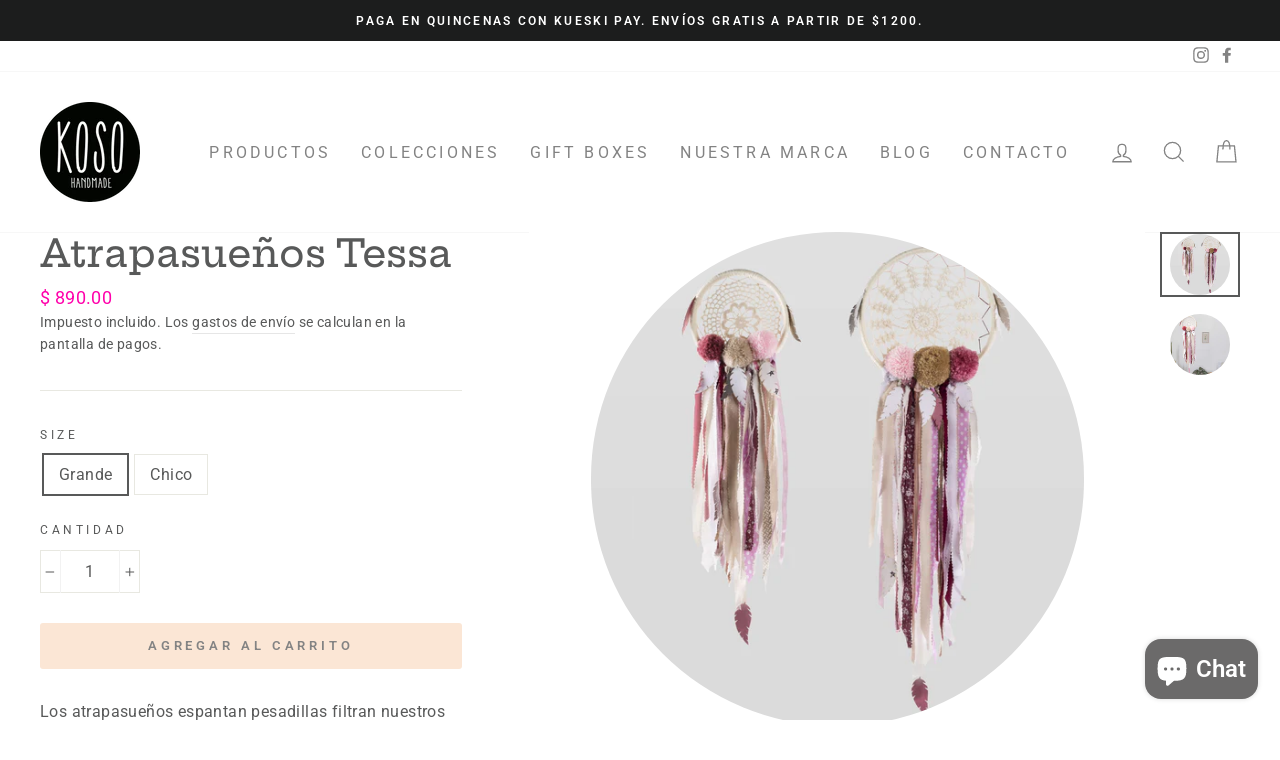

--- FILE ---
content_type: text/html; charset=utf-8
request_url: https://koso.mx/collections/todos-los-productos/products/atrapasuenos-tessa
body_size: 28083
content:
<!doctype html>
<html class="no-js" lang="es" dir="ltr">
<head>
  <!-- Added by AVADA Joy -->
  <script>
  window.AVADA_JOY = window.AVADA_JOY || {};
  window.AVADA_JOY.shopId = 'mlqDFUJRZN6eLbDKf7sf';
  window.AVADA_JOY.status = true;
  window.AVADA_JOY.account_enabled = true;
  window.AVADA_JOY.login_url = "\/account\/login";
  window.AVADA_JOY.register_url = "\/account\/register";
  window.AVADA_JOY.customer = {
    id: null,
    email: null,
    first_name: null,
    last_name: null,
    point: null
  };
</script>
  <!-- /Added by AVADA Joy -->

  
  <!-- Global site tag (gtag.js) - Google Ads: 10801240896 -->
<script async src="https://www.googletagmanager.com/gtag/js?id=AW-10801240896"></script>
<script>
  window.dataLayer = window.dataLayer || [];
  function gtag(){dataLayer.push(arguments);}
  gtag('js', new Date());

  gtag('config', 'AW-10801240896');
</script>

<script async src="https://www.googletagmanager.com/gtag/js?id=G-61YNFRDEPF"></script>
<script>
  window.dataLayer = window.dataLayer || [];
  function gtag(){dataLayer.push(arguments);}
  gtag('js', new Date());

  gtag('config', 'G-61YNFRDEPF');
</script>

  
  <!-- Google Tag Manager -->
<script>(function(w,d,s,l,i){w[l]=w[l]||[];w[l].push({'gtm.start':
new Date().getTime(),event:'gtm.js'});var f=d.getElementsByTagName(s)[0],
j=d.createElement(s),dl=l!='dataLayer'?'&l='+l:'';j.async=true;j.src=
'https://www.googletagmanager.com/gtm.js?id='+i+dl;f.parentNode.insertBefore(j,f);
})(window,document,'script','dataLayer','GTM-T59G463');</script>
<!-- End Google Tag Manager -->
  <!-- Global site tag (gtag.js) - Google Analytics -->
<script async src="https://www.googletagmanager.com/gtag/js?id=G-S3J918SKS4"></script>
<script>
  window.dataLayer = window.dataLayer || [];
  function gtag(){dataLayer.push(arguments);}
  gtag('js', new Date());

  gtag('config', 'G-S3J918SKS4');
  gtag('config', 'AW-10801240896');
  gtag('event', 'Añadir_al_carrito', { 'event_category': 'Iniciar_Proceso_de_Compra', 'event_label': 'Añadir al carrito', 'value': 'valor'});
  gtag('event', 'Finalizar_Pedido_Ir_al_Checkout', { 'event_category': 'Iniciar_Proceso_de_Compra', 'event_label': 'Finalizar pedido', 'value': 'valor'});
  gtag('event', 'Continuar_con_envíos', { 'event_category': 'Proceso_de_Compra_Checkout', 'event_label': 'Continuar con envíos', 'value': 'valor'});
  gtag('event', 'Continuar_con_el_pago', { 'event_category': 'Proceso_de_Compra_Checkout', 'event_label': 'Continuar con el pago', 'value': 'valor'});
  gtag('event', 'Finalizar_el_pedido', { 'event_category': 'Proceso_de_Compra_Checkout', 'event_label': 'Finalizar el pedido', 'value': 'valor'});
  gtag('event', 'Pagar_ahora', { 'event_category': 'Proceso_de_Compra', 'event_label': 'Pagar ahora', 'value': 'valor'});
  gtag('event', 'Suscripción_Newsletter', { 'event_category': 'Lead', 'event_label': 'Suscribirme', 'value': 'valor'});
</script>
  <!-- Google Tag Manager -->

<script>(function(w,d,s,l,i){w[l]=w[l]||[];w[l].push({'gtm.start':

new Date().getTime(),event:'gtm.js'});var f=d.getElementsByTagName(s)[0],

j=d.createElement(s),dl=l!='dataLayer'?'&l='+l:'';j.async=true;j.src=

'https://www.googletagmanager.com/gtm.js?id='+i+dl;f.parentNode.insertBefore(j,f);

})(window,document,'script','dataLayer','GTM-T59G463');</script>

<!-- End Google Tag Manager -->
  
  <!-- Google Tag Manager (noscript) -->

<noscript><iframe src="https://www.googletagmanager.com/ns.html?id=GTM-T59G463"

height="0" width="0" style="display:none;visibility:hidden"></iframe></noscript>

<!-- End Google Tag Manager (noscript) -->
  
<link href="//koso.mx/cdn/shop/t/8/assets/easy-hide-checkout.css?v=156450585751118892351632948442" rel="stylesheet" type="text/css" media="all" />
  <meta charset="utf-8">
  <meta http-equiv="X-UA-Compatible" content="IE=edge,chrome=1">
  <meta name="viewport" content="width=device-width,initial-scale=1">
  <meta name="theme-color" content="#fbe6d5">
  <link rel="canonical" href="https://koso.mx/products/atrapasuenos-tessa">
  <link rel="canonical" href="https://koso.mx/products/atrapasuenos-tessa">
  <link rel="preconnect" href="https://cdn.shopify.com">
  <link rel="preconnect" href="https://fonts.shopifycdn.com">
  <link rel="dns-prefetch" href="https://productreviews.shopifycdn.com">
  <link rel="dns-prefetch" href="https://ajax.googleapis.com">
  <link rel="dns-prefetch" href="https://maps.googleapis.com">
  <link rel="dns-prefetch" href="https://maps.gstatic.com">
<link rel="preconnect" href="https://fonts.googleapis.com"> 
<link rel="preconnect" href="https://fonts.gstatic.com" crossorigin><link rel="shortcut icon" href="//koso.mx/cdn/shop/files/favicon-koso-ok_32x32.png?v=1626729885" type="image/png" /><title>Atrapasueños Tessa
&ndash; Koso
</title>
<meta name="description" content="Los atrapasueños espantan pesadillas filtran nuestros sueños, dejando pasar sólo los sueños y visiones positivas; los sueños que no recuerdas son los que bajan lentamente por las plumas y las pesadillas se quedan atrapadas en el centro. A la mañana siguiente se queman con la luz del día para que no se cumplan."><meta property="og:site_name" content="Koso">
  <meta property="og:url" content="https://koso.mx/products/atrapasuenos-tessa">
  <meta property="og:title" content="Atrapasueños Tessa">
  <meta property="og:type" content="product">
  <meta property="og:description" content="Los atrapasueños espantan pesadillas filtran nuestros sueños, dejando pasar sólo los sueños y visiones positivas; los sueños que no recuerdas son los que bajan lentamente por las plumas y las pesadillas se quedan atrapadas en el centro. A la mañana siguiente se queman con la luz del día para que no se cumplan."><meta property="og:image" content="http://koso.mx/cdn/shop/products/ATRAPASUENOSTESSA_1200x1200.jpg?v=1615807623"><meta property="og:image" content="http://koso.mx/cdn/shop/products/lifestyleAtrapasuen_aosrosas_1200x1200.jpg?v=1623828449">
  <meta property="og:image:secure_url" content="https://koso.mx/cdn/shop/products/ATRAPASUENOSTESSA_1200x1200.jpg?v=1615807623"><meta property="og:image:secure_url" content="https://koso.mx/cdn/shop/products/lifestyleAtrapasuen_aosrosas_1200x1200.jpg?v=1623828449">
  <meta name="twitter:site" content="@">
  <meta name="twitter:card" content="summary_large_image">
  <meta name="twitter:title" content="Atrapasueños Tessa">
  <meta name="twitter:description" content="Los atrapasueños espantan pesadillas filtran nuestros sueños, dejando pasar sólo los sueños y visiones positivas; los sueños que no recuerdas son los que bajan lentamente por las plumas y las pesadillas se quedan atrapadas en el centro. A la mañana siguiente se queman con la luz del día para que no se cumplan.">
<style data-shopify>@font-face {
  font-family: "Hepta Slab";
  font-weight: 500;
  font-style: normal;
  font-display: swap;
  src: url("//koso.mx/cdn/fonts/hepta_slab/heptaslab_n5.99a308bdcf4d6b10b4acac3a22905e19560c3fbe.woff2") format("woff2"),
       url("//koso.mx/cdn/fonts/hepta_slab/heptaslab_n5.9977b6547addc02ad4c952bbff00ce3c0e096f28.woff") format("woff");
}

  @font-face {
  font-family: Roboto;
  font-weight: 400;
  font-style: normal;
  font-display: swap;
  src: url("//koso.mx/cdn/fonts/roboto/roboto_n4.2019d890f07b1852f56ce63ba45b2db45d852cba.woff2") format("woff2"),
       url("//koso.mx/cdn/fonts/roboto/roboto_n4.238690e0007583582327135619c5f7971652fa9d.woff") format("woff");
}


  @font-face {
  font-family: Roboto;
  font-weight: 600;
  font-style: normal;
  font-display: swap;
  src: url("//koso.mx/cdn/fonts/roboto/roboto_n6.3d305d5382545b48404c304160aadee38c90ef9d.woff2") format("woff2"),
       url("//koso.mx/cdn/fonts/roboto/roboto_n6.bb37be020157f87e181e5489d5e9137ad60c47a2.woff") format("woff");
}

  @font-face {
  font-family: Roboto;
  font-weight: 400;
  font-style: italic;
  font-display: swap;
  src: url("//koso.mx/cdn/fonts/roboto/roboto_i4.57ce898ccda22ee84f49e6b57ae302250655e2d4.woff2") format("woff2"),
       url("//koso.mx/cdn/fonts/roboto/roboto_i4.b21f3bd061cbcb83b824ae8c7671a82587b264bf.woff") format("woff");
}

  @font-face {
  font-family: Roboto;
  font-weight: 600;
  font-style: italic;
  font-display: swap;
  src: url("//koso.mx/cdn/fonts/roboto/roboto_i6.ebd6b6733fb2b030d60cbf61316511a7ffd82fb3.woff2") format("woff2"),
       url("//koso.mx/cdn/fonts/roboto/roboto_i6.1363905a6d5249605bc5e0f859663ffe95ac3bed.woff") format("woff");
}

</style><link href="//koso.mx/cdn/shop/t/8/assets/theme.css?v=176568648172645926021703133609" rel="stylesheet" type="text/css" media="all" />
<style data-shopify>:root {
    --typeHeaderPrimary: "Hepta Slab";
    --typeHeaderFallback: serif;
    --typeHeaderSize: 45px;
    --typeHeaderWeight: 500;
    --typeHeaderLineHeight: 1.1;
    --typeHeaderSpacing: 0.0em;

    --typeBasePrimary:Roboto;
    --typeBaseFallback:sans-serif;
    --typeBaseSize: 16px;
    --typeBaseWeight: 400;
    --typeBaseSpacing: 0.025em;
    --typeBaseLineHeight: 1.6;

    --typeCollectionTitle: 18px;

    --iconWeight: 3px;
    --iconLinecaps: miter;

    
      --buttonRadius: 3px;
    

    --colorGridOverlayOpacity: 0.1;
  }</style><script>
    document.documentElement.className = document.documentElement.className.replace('no-js', 'js');

    window.theme = window.theme || {};
    theme.routes = {
      home: "/",
      cart: "/cart",
      cartAdd: "/cart/add.js",
      cartChange: "/cart/change"
    };
    theme.strings = {
      soldOut: "Agotado",
      unavailable: "No disponible",
      stockLabel: "[count] en stock",
      willNotShipUntil: "Será enviado después [date]",
      willBeInStockAfter: "Estará disponible después [date]",
      waitingForStock: "Inventario en el camino",
      savePrice: "Ahorro [saved_amount]",
      cartEmpty: "Su carrito actualmente está vacío.",
      cartTermsConfirmation: "Debe aceptar los términos y condiciones de venta para pagar"
    };
    theme.settings = {
      dynamicVariantsEnable: true,
      dynamicVariantType: "button",
      cartType: "drawer",
      moneyFormat: "$ {{amount}}",
      saveType: "dollar",
      recentlyViewedEnabled: false,
      predictiveSearch: true,
      predictiveSearchType: "product,article,page,collection",
      inventoryThreshold: 10,
      quickView: false,
      themeName: 'Impulse',
      themeVersion: "3.6.2"
    };
  </script>

  <script>window.performance && window.performance.mark && window.performance.mark('shopify.content_for_header.start');</script><meta name="facebook-domain-verification" content="uzrrlzc7iskyx82mkzph16asila4zg">
<meta name="facebook-domain-verification" content="h5mhm1owgjj6j19kxib2m544h4g3u3">
<meta name="google-site-verification" content="U0cKmxudhtt7cTPx0KJhMN-qkxw9VYg51nqkO1NU5ac">
<meta id="shopify-digital-wallet" name="shopify-digital-wallet" content="/52233109703/digital_wallets/dialog">
<meta name="shopify-checkout-api-token" content="0342b1010974fdc3a079cfc4dba1685a">
<meta id="in-context-paypal-metadata" data-shop-id="52233109703" data-venmo-supported="false" data-environment="production" data-locale="es_ES" data-paypal-v4="true" data-currency="MXN">
<link rel="alternate" type="application/json+oembed" href="https://koso.mx/products/atrapasuenos-tessa.oembed">
<script async="async" src="/checkouts/internal/preloads.js?locale=es-MX"></script>
<script id="shopify-features" type="application/json">{"accessToken":"0342b1010974fdc3a079cfc4dba1685a","betas":["rich-media-storefront-analytics"],"domain":"koso.mx","predictiveSearch":true,"shopId":52233109703,"locale":"es"}</script>
<script>var Shopify = Shopify || {};
Shopify.shop = "koso-handmade.myshopify.com";
Shopify.locale = "es";
Shopify.currency = {"active":"MXN","rate":"1.0"};
Shopify.country = "MX";
Shopify.theme = {"name":"Koso v5","id":126437163207,"schema_name":"Impulse","schema_version":"3.6.2","theme_store_id":857,"role":"main"};
Shopify.theme.handle = "null";
Shopify.theme.style = {"id":null,"handle":null};
Shopify.cdnHost = "koso.mx/cdn";
Shopify.routes = Shopify.routes || {};
Shopify.routes.root = "/";</script>
<script type="module">!function(o){(o.Shopify=o.Shopify||{}).modules=!0}(window);</script>
<script>!function(o){function n(){var o=[];function n(){o.push(Array.prototype.slice.apply(arguments))}return n.q=o,n}var t=o.Shopify=o.Shopify||{};t.loadFeatures=n(),t.autoloadFeatures=n()}(window);</script>
<script id="shop-js-analytics" type="application/json">{"pageType":"product"}</script>
<script defer="defer" async type="module" src="//koso.mx/cdn/shopifycloud/shop-js/modules/v2/client.init-shop-cart-sync_CvZOh8Af.es.esm.js"></script>
<script defer="defer" async type="module" src="//koso.mx/cdn/shopifycloud/shop-js/modules/v2/chunk.common_3Rxs6Qxh.esm.js"></script>
<script type="module">
  await import("//koso.mx/cdn/shopifycloud/shop-js/modules/v2/client.init-shop-cart-sync_CvZOh8Af.es.esm.js");
await import("//koso.mx/cdn/shopifycloud/shop-js/modules/v2/chunk.common_3Rxs6Qxh.esm.js");

  window.Shopify.SignInWithShop?.initShopCartSync?.({"fedCMEnabled":true,"windoidEnabled":true});

</script>
<script>(function() {
  var isLoaded = false;
  function asyncLoad() {
    if (isLoaded) return;
    isLoaded = true;
    var urls = ["https:\/\/wrapin.prezenapps.com\/public\/js\/load-wrapin-app.js?shop=koso-handmade.myshopify.com","https:\/\/easyhide.herculesapps.com\/public\/eh-anti-theft-protection.js?shop=koso-handmade.myshopify.com","https:\/\/app-countdown-pro.carecart.io\/lib\/stockcountdown.js?shop=koso-handmade.myshopify.com","https:\/\/chimpstatic.com\/mcjs-connected\/js\/users\/2734ef2617b4d124ab71e64c3\/aca77478678275d815ce921d7.js?shop=koso-handmade.myshopify.com","https:\/\/cdn1.stamped.io\/files\/widget.min.js?shop=koso-handmade.myshopify.com","https:\/\/static.dla.group\/dm-timer.js?shop=koso-handmade.myshopify.com","https:\/\/midas.usecorner.io\/referrer.js?shop=koso-handmade.myshopify.com","https:\/\/cdn.doofinder.com\/shopify\/doofinder-installed.js?shop=koso-handmade.myshopify.com"];
    for (var i = 0; i < urls.length; i++) {
      var s = document.createElement('script');
      s.type = 'text/javascript';
      s.async = true;
      s.src = urls[i];
      var x = document.getElementsByTagName('script')[0];
      x.parentNode.insertBefore(s, x);
    }
  };
  if(window.attachEvent) {
    window.attachEvent('onload', asyncLoad);
  } else {
    window.addEventListener('load', asyncLoad, false);
  }
})();</script>
<script id="__st">var __st={"a":52233109703,"offset":-21600,"reqid":"59453355-554d-42df-a018-68099afe46f5-1768758726","pageurl":"koso.mx\/collections\/todos-los-productos\/products\/atrapasuenos-tessa","u":"b48e6c3c8ef7","p":"product","rtyp":"product","rid":6577448222919};</script>
<script>window.ShopifyPaypalV4VisibilityTracking = true;</script>
<script id="captcha-bootstrap">!function(){'use strict';const t='contact',e='account',n='new_comment',o=[[t,t],['blogs',n],['comments',n],[t,'customer']],c=[[e,'customer_login'],[e,'guest_login'],[e,'recover_customer_password'],[e,'create_customer']],r=t=>t.map((([t,e])=>`form[action*='/${t}']:not([data-nocaptcha='true']) input[name='form_type'][value='${e}']`)).join(','),a=t=>()=>t?[...document.querySelectorAll(t)].map((t=>t.form)):[];function s(){const t=[...o],e=r(t);return a(e)}const i='password',u='form_key',d=['recaptcha-v3-token','g-recaptcha-response','h-captcha-response',i],f=()=>{try{return window.sessionStorage}catch{return}},m='__shopify_v',_=t=>t.elements[u];function p(t,e,n=!1){try{const o=window.sessionStorage,c=JSON.parse(o.getItem(e)),{data:r}=function(t){const{data:e,action:n}=t;return t[m]||n?{data:e,action:n}:{data:t,action:n}}(c);for(const[e,n]of Object.entries(r))t.elements[e]&&(t.elements[e].value=n);n&&o.removeItem(e)}catch(o){console.error('form repopulation failed',{error:o})}}const l='form_type',E='cptcha';function T(t){t.dataset[E]=!0}const w=window,h=w.document,L='Shopify',v='ce_forms',y='captcha';let A=!1;((t,e)=>{const n=(g='f06e6c50-85a8-45c8-87d0-21a2b65856fe',I='https://cdn.shopify.com/shopifycloud/storefront-forms-hcaptcha/ce_storefront_forms_captcha_hcaptcha.v1.5.2.iife.js',D={infoText:'Protegido por hCaptcha',privacyText:'Privacidad',termsText:'Términos'},(t,e,n)=>{const o=w[L][v],c=o.bindForm;if(c)return c(t,g,e,D).then(n);var r;o.q.push([[t,g,e,D],n]),r=I,A||(h.body.append(Object.assign(h.createElement('script'),{id:'captcha-provider',async:!0,src:r})),A=!0)});var g,I,D;w[L]=w[L]||{},w[L][v]=w[L][v]||{},w[L][v].q=[],w[L][y]=w[L][y]||{},w[L][y].protect=function(t,e){n(t,void 0,e),T(t)},Object.freeze(w[L][y]),function(t,e,n,w,h,L){const[v,y,A,g]=function(t,e,n){const i=e?o:[],u=t?c:[],d=[...i,...u],f=r(d),m=r(i),_=r(d.filter((([t,e])=>n.includes(e))));return[a(f),a(m),a(_),s()]}(w,h,L),I=t=>{const e=t.target;return e instanceof HTMLFormElement?e:e&&e.form},D=t=>v().includes(t);t.addEventListener('submit',(t=>{const e=I(t);if(!e)return;const n=D(e)&&!e.dataset.hcaptchaBound&&!e.dataset.recaptchaBound,o=_(e),c=g().includes(e)&&(!o||!o.value);(n||c)&&t.preventDefault(),c&&!n&&(function(t){try{if(!f())return;!function(t){const e=f();if(!e)return;const n=_(t);if(!n)return;const o=n.value;o&&e.removeItem(o)}(t);const e=Array.from(Array(32),(()=>Math.random().toString(36)[2])).join('');!function(t,e){_(t)||t.append(Object.assign(document.createElement('input'),{type:'hidden',name:u})),t.elements[u].value=e}(t,e),function(t,e){const n=f();if(!n)return;const o=[...t.querySelectorAll(`input[type='${i}']`)].map((({name:t})=>t)),c=[...d,...o],r={};for(const[a,s]of new FormData(t).entries())c.includes(a)||(r[a]=s);n.setItem(e,JSON.stringify({[m]:1,action:t.action,data:r}))}(t,e)}catch(e){console.error('failed to persist form',e)}}(e),e.submit())}));const S=(t,e)=>{t&&!t.dataset[E]&&(n(t,e.some((e=>e===t))),T(t))};for(const o of['focusin','change'])t.addEventListener(o,(t=>{const e=I(t);D(e)&&S(e,y())}));const B=e.get('form_key'),M=e.get(l),P=B&&M;t.addEventListener('DOMContentLoaded',(()=>{const t=y();if(P)for(const e of t)e.elements[l].value===M&&p(e,B);[...new Set([...A(),...v().filter((t=>'true'===t.dataset.shopifyCaptcha))])].forEach((e=>S(e,t)))}))}(h,new URLSearchParams(w.location.search),n,t,e,['guest_login'])})(!0,!1)}();</script>
<script integrity="sha256-4kQ18oKyAcykRKYeNunJcIwy7WH5gtpwJnB7kiuLZ1E=" data-source-attribution="shopify.loadfeatures" defer="defer" src="//koso.mx/cdn/shopifycloud/storefront/assets/storefront/load_feature-a0a9edcb.js" crossorigin="anonymous"></script>
<script data-source-attribution="shopify.dynamic_checkout.dynamic.init">var Shopify=Shopify||{};Shopify.PaymentButton=Shopify.PaymentButton||{isStorefrontPortableWallets:!0,init:function(){window.Shopify.PaymentButton.init=function(){};var t=document.createElement("script");t.src="https://koso.mx/cdn/shopifycloud/portable-wallets/latest/portable-wallets.es.js",t.type="module",document.head.appendChild(t)}};
</script>
<script data-source-attribution="shopify.dynamic_checkout.buyer_consent">
  function portableWalletsHideBuyerConsent(e){var t=document.getElementById("shopify-buyer-consent"),n=document.getElementById("shopify-subscription-policy-button");t&&n&&(t.classList.add("hidden"),t.setAttribute("aria-hidden","true"),n.removeEventListener("click",e))}function portableWalletsShowBuyerConsent(e){var t=document.getElementById("shopify-buyer-consent"),n=document.getElementById("shopify-subscription-policy-button");t&&n&&(t.classList.remove("hidden"),t.removeAttribute("aria-hidden"),n.addEventListener("click",e))}window.Shopify?.PaymentButton&&(window.Shopify.PaymentButton.hideBuyerConsent=portableWalletsHideBuyerConsent,window.Shopify.PaymentButton.showBuyerConsent=portableWalletsShowBuyerConsent);
</script>
<script data-source-attribution="shopify.dynamic_checkout.cart.bootstrap">document.addEventListener("DOMContentLoaded",(function(){function t(){return document.querySelector("shopify-accelerated-checkout-cart, shopify-accelerated-checkout")}if(t())Shopify.PaymentButton.init();else{new MutationObserver((function(e,n){t()&&(Shopify.PaymentButton.init(),n.disconnect())})).observe(document.body,{childList:!0,subtree:!0})}}));
</script>
<link id="shopify-accelerated-checkout-styles" rel="stylesheet" media="screen" href="https://koso.mx/cdn/shopifycloud/portable-wallets/latest/accelerated-checkout-backwards-compat.css" crossorigin="anonymous">
<style id="shopify-accelerated-checkout-cart">
        #shopify-buyer-consent {
  margin-top: 1em;
  display: inline-block;
  width: 100%;
}

#shopify-buyer-consent.hidden {
  display: none;
}

#shopify-subscription-policy-button {
  background: none;
  border: none;
  padding: 0;
  text-decoration: underline;
  font-size: inherit;
  cursor: pointer;
}

#shopify-subscription-policy-button::before {
  box-shadow: none;
}

      </style>

<script>window.performance && window.performance.mark && window.performance.mark('shopify.content_for_header.end');</script>

  <script src="//koso.mx/cdn/shop/t/8/assets/vendor-scripts-v7.js" defer="defer"></script><script src="//koso.mx/cdn/shop/t/8/assets/theme.js?v=182300637564312610241633354267" defer="defer"></script><!--DOOFINDER-SHOPIFY-->  <script>
  const dfLayerOptions = {
    installationId: '804e5d01-1e05-49b4-80ed-c31343161de7',
    zone: 'us1'
  };

  
/** START SHOPIFY ADD TO CART **/
document.addEventListener('doofinder.cart.add', function(event) {

  const product_endpoint = new URL(event.detail.link).pathname + '.js'

  fetch(product_endpoint, {
      method: 'GET',
      headers: {
        'Content-Type': 'application/json'
      },
    })
    .then(response => {
      return response.json()
    })
    .then(data => {
      variant_id = get_variant_id(parseInt(event.detail.item_id), data)
      if (variant_id) {
        add_to_cart(variant_id, event.detail.amount)
      } else {
        window.location.href = event.detail.link
      }
    })
    .catch((error) => {
      console.error('Error:', error)
    })

  function get_variant_id(product_id, product_data) {
    if (product_data.variants.length > 1) {
      if (is_variant_id_in_list(product_id, product_data.variants)) {
        return product_id
      }
      return false
    } else {
      return product_data.variants[0].id
    }
  }

  function is_variant_id_in_list(variant_id, variant_list) {
    let is_variant = false

    variant_list.forEach(variant => {
      if (variant.id === variant_id) {
        is_variant = true
      }
    })

    return is_variant
  }

  function add_to_cart(id, amount) {
    let formData = {
      'items': [{
        'id': id,
        'quantity': amount
      }],
      sections: "cart-items,cart-icon-bubble,cart-live-region-text,cart-footer"
    }

    const route = window.Shopify.routes.root ?
      window.Shopify.routes.root + 'cart/add.js' :
      window.Shopify.routes.cart_url + '/add.js' ;

    fetch(route, {
        method: 'POST',
        headers: {
          'Content-Type': 'application/json'
        },
        body: JSON.stringify(formData)
      })
      .then(response => response.json())
      .then(data => {renderSections(data.sections)})
      .catch((error) => {
        console.error('Error:', error)
      });
  }

  function renderSections(sections){
    for( section_id in sections ){
      let section = document.querySelector("#"+section_id);
      let section_html = sections[section_id];
      if(section && section_html){
        section.innerHTML = section_html;
      }
    }
  }
});
/** END SHOPIFY ADD TO CART **/


/** START SHOPIFY OPTIONS **/
dfLayerOptions.language = "es";
/** END SHOPIFY OPTIONS **/



  (function (l, a, y, e, r, s) {
    r = l.createElement(a); r.onload = e; r.async = 1; r.src = y;
    s = l.getElementsByTagName(a)[0]; s.parentNode.insertBefore(r, s);
  })(document, 'script', 'https://cdn.doofinder.com/livelayer/1/js/loader.min.js', function () {
    doofinderLoader.load(dfLayerOptions);
  });
</script>
  <!--/DOOFINDER-SHOPIFY--><script src="https://cdn.shopify.com/extensions/7bc9bb47-adfa-4267-963e-cadee5096caf/inbox-1252/assets/inbox-chat-loader.js" type="text/javascript" defer="defer"></script>
<link href="https://monorail-edge.shopifysvc.com" rel="dns-prefetch">
<script>(function(){if ("sendBeacon" in navigator && "performance" in window) {try {var session_token_from_headers = performance.getEntriesByType('navigation')[0].serverTiming.find(x => x.name == '_s').description;} catch {var session_token_from_headers = undefined;}var session_cookie_matches = document.cookie.match(/_shopify_s=([^;]*)/);var session_token_from_cookie = session_cookie_matches && session_cookie_matches.length === 2 ? session_cookie_matches[1] : "";var session_token = session_token_from_headers || session_token_from_cookie || "";function handle_abandonment_event(e) {var entries = performance.getEntries().filter(function(entry) {return /monorail-edge.shopifysvc.com/.test(entry.name);});if (!window.abandonment_tracked && entries.length === 0) {window.abandonment_tracked = true;var currentMs = Date.now();var navigation_start = performance.timing.navigationStart;var payload = {shop_id: 52233109703,url: window.location.href,navigation_start,duration: currentMs - navigation_start,session_token,page_type: "product"};window.navigator.sendBeacon("https://monorail-edge.shopifysvc.com/v1/produce", JSON.stringify({schema_id: "online_store_buyer_site_abandonment/1.1",payload: payload,metadata: {event_created_at_ms: currentMs,event_sent_at_ms: currentMs}}));}}window.addEventListener('pagehide', handle_abandonment_event);}}());</script>
<script id="web-pixels-manager-setup">(function e(e,d,r,n,o){if(void 0===o&&(o={}),!Boolean(null===(a=null===(i=window.Shopify)||void 0===i?void 0:i.analytics)||void 0===a?void 0:a.replayQueue)){var i,a;window.Shopify=window.Shopify||{};var t=window.Shopify;t.analytics=t.analytics||{};var s=t.analytics;s.replayQueue=[],s.publish=function(e,d,r){return s.replayQueue.push([e,d,r]),!0};try{self.performance.mark("wpm:start")}catch(e){}var l=function(){var e={modern:/Edge?\/(1{2}[4-9]|1[2-9]\d|[2-9]\d{2}|\d{4,})\.\d+(\.\d+|)|Firefox\/(1{2}[4-9]|1[2-9]\d|[2-9]\d{2}|\d{4,})\.\d+(\.\d+|)|Chrom(ium|e)\/(9{2}|\d{3,})\.\d+(\.\d+|)|(Maci|X1{2}).+ Version\/(15\.\d+|(1[6-9]|[2-9]\d|\d{3,})\.\d+)([,.]\d+|)( \(\w+\)|)( Mobile\/\w+|) Safari\/|Chrome.+OPR\/(9{2}|\d{3,})\.\d+\.\d+|(CPU[ +]OS|iPhone[ +]OS|CPU[ +]iPhone|CPU IPhone OS|CPU iPad OS)[ +]+(15[._]\d+|(1[6-9]|[2-9]\d|\d{3,})[._]\d+)([._]\d+|)|Android:?[ /-](13[3-9]|1[4-9]\d|[2-9]\d{2}|\d{4,})(\.\d+|)(\.\d+|)|Android.+Firefox\/(13[5-9]|1[4-9]\d|[2-9]\d{2}|\d{4,})\.\d+(\.\d+|)|Android.+Chrom(ium|e)\/(13[3-9]|1[4-9]\d|[2-9]\d{2}|\d{4,})\.\d+(\.\d+|)|SamsungBrowser\/([2-9]\d|\d{3,})\.\d+/,legacy:/Edge?\/(1[6-9]|[2-9]\d|\d{3,})\.\d+(\.\d+|)|Firefox\/(5[4-9]|[6-9]\d|\d{3,})\.\d+(\.\d+|)|Chrom(ium|e)\/(5[1-9]|[6-9]\d|\d{3,})\.\d+(\.\d+|)([\d.]+$|.*Safari\/(?![\d.]+ Edge\/[\d.]+$))|(Maci|X1{2}).+ Version\/(10\.\d+|(1[1-9]|[2-9]\d|\d{3,})\.\d+)([,.]\d+|)( \(\w+\)|)( Mobile\/\w+|) Safari\/|Chrome.+OPR\/(3[89]|[4-9]\d|\d{3,})\.\d+\.\d+|(CPU[ +]OS|iPhone[ +]OS|CPU[ +]iPhone|CPU IPhone OS|CPU iPad OS)[ +]+(10[._]\d+|(1[1-9]|[2-9]\d|\d{3,})[._]\d+)([._]\d+|)|Android:?[ /-](13[3-9]|1[4-9]\d|[2-9]\d{2}|\d{4,})(\.\d+|)(\.\d+|)|Mobile Safari.+OPR\/([89]\d|\d{3,})\.\d+\.\d+|Android.+Firefox\/(13[5-9]|1[4-9]\d|[2-9]\d{2}|\d{4,})\.\d+(\.\d+|)|Android.+Chrom(ium|e)\/(13[3-9]|1[4-9]\d|[2-9]\d{2}|\d{4,})\.\d+(\.\d+|)|Android.+(UC? ?Browser|UCWEB|U3)[ /]?(15\.([5-9]|\d{2,})|(1[6-9]|[2-9]\d|\d{3,})\.\d+)\.\d+|SamsungBrowser\/(5\.\d+|([6-9]|\d{2,})\.\d+)|Android.+MQ{2}Browser\/(14(\.(9|\d{2,})|)|(1[5-9]|[2-9]\d|\d{3,})(\.\d+|))(\.\d+|)|K[Aa][Ii]OS\/(3\.\d+|([4-9]|\d{2,})\.\d+)(\.\d+|)/},d=e.modern,r=e.legacy,n=navigator.userAgent;return n.match(d)?"modern":n.match(r)?"legacy":"unknown"}(),u="modern"===l?"modern":"legacy",c=(null!=n?n:{modern:"",legacy:""})[u],f=function(e){return[e.baseUrl,"/wpm","/b",e.hashVersion,"modern"===e.buildTarget?"m":"l",".js"].join("")}({baseUrl:d,hashVersion:r,buildTarget:u}),m=function(e){var d=e.version,r=e.bundleTarget,n=e.surface,o=e.pageUrl,i=e.monorailEndpoint;return{emit:function(e){var a=e.status,t=e.errorMsg,s=(new Date).getTime(),l=JSON.stringify({metadata:{event_sent_at_ms:s},events:[{schema_id:"web_pixels_manager_load/3.1",payload:{version:d,bundle_target:r,page_url:o,status:a,surface:n,error_msg:t},metadata:{event_created_at_ms:s}}]});if(!i)return console&&console.warn&&console.warn("[Web Pixels Manager] No Monorail endpoint provided, skipping logging."),!1;try{return self.navigator.sendBeacon.bind(self.navigator)(i,l)}catch(e){}var u=new XMLHttpRequest;try{return u.open("POST",i,!0),u.setRequestHeader("Content-Type","text/plain"),u.send(l),!0}catch(e){return console&&console.warn&&console.warn("[Web Pixels Manager] Got an unhandled error while logging to Monorail."),!1}}}}({version:r,bundleTarget:l,surface:e.surface,pageUrl:self.location.href,monorailEndpoint:e.monorailEndpoint});try{o.browserTarget=l,function(e){var d=e.src,r=e.async,n=void 0===r||r,o=e.onload,i=e.onerror,a=e.sri,t=e.scriptDataAttributes,s=void 0===t?{}:t,l=document.createElement("script"),u=document.querySelector("head"),c=document.querySelector("body");if(l.async=n,l.src=d,a&&(l.integrity=a,l.crossOrigin="anonymous"),s)for(var f in s)if(Object.prototype.hasOwnProperty.call(s,f))try{l.dataset[f]=s[f]}catch(e){}if(o&&l.addEventListener("load",o),i&&l.addEventListener("error",i),u)u.appendChild(l);else{if(!c)throw new Error("Did not find a head or body element to append the script");c.appendChild(l)}}({src:f,async:!0,onload:function(){if(!function(){var e,d;return Boolean(null===(d=null===(e=window.Shopify)||void 0===e?void 0:e.analytics)||void 0===d?void 0:d.initialized)}()){var d=window.webPixelsManager.init(e)||void 0;if(d){var r=window.Shopify.analytics;r.replayQueue.forEach((function(e){var r=e[0],n=e[1],o=e[2];d.publishCustomEvent(r,n,o)})),r.replayQueue=[],r.publish=d.publishCustomEvent,r.visitor=d.visitor,r.initialized=!0}}},onerror:function(){return m.emit({status:"failed",errorMsg:"".concat(f," has failed to load")})},sri:function(e){var d=/^sha384-[A-Za-z0-9+/=]+$/;return"string"==typeof e&&d.test(e)}(c)?c:"",scriptDataAttributes:o}),m.emit({status:"loading"})}catch(e){m.emit({status:"failed",errorMsg:(null==e?void 0:e.message)||"Unknown error"})}}})({shopId: 52233109703,storefrontBaseUrl: "https://koso.mx",extensionsBaseUrl: "https://extensions.shopifycdn.com/cdn/shopifycloud/web-pixels-manager",monorailEndpoint: "https://monorail-edge.shopifysvc.com/unstable/produce_batch",surface: "storefront-renderer",enabledBetaFlags: ["2dca8a86"],webPixelsConfigList: [{"id":"521863367","configuration":"{\"config\":\"{\\\"pixel_id\\\":\\\"G-JVBLNQQCPE\\\",\\\"target_country\\\":\\\"MX\\\",\\\"gtag_events\\\":[{\\\"type\\\":\\\"begin_checkout\\\",\\\"action_label\\\":\\\"G-JVBLNQQCPE\\\"},{\\\"type\\\":\\\"search\\\",\\\"action_label\\\":\\\"G-JVBLNQQCPE\\\"},{\\\"type\\\":\\\"view_item\\\",\\\"action_label\\\":[\\\"G-JVBLNQQCPE\\\",\\\"MC-HS59Z0WKD4\\\"]},{\\\"type\\\":\\\"purchase\\\",\\\"action_label\\\":[\\\"G-JVBLNQQCPE\\\",\\\"MC-HS59Z0WKD4\\\"]},{\\\"type\\\":\\\"page_view\\\",\\\"action_label\\\":[\\\"G-JVBLNQQCPE\\\",\\\"MC-HS59Z0WKD4\\\"]},{\\\"type\\\":\\\"add_payment_info\\\",\\\"action_label\\\":\\\"G-JVBLNQQCPE\\\"},{\\\"type\\\":\\\"add_to_cart\\\",\\\"action_label\\\":\\\"G-JVBLNQQCPE\\\"}],\\\"enable_monitoring_mode\\\":false}\"}","eventPayloadVersion":"v1","runtimeContext":"OPEN","scriptVersion":"b2a88bafab3e21179ed38636efcd8a93","type":"APP","apiClientId":1780363,"privacyPurposes":[],"dataSharingAdjustments":{"protectedCustomerApprovalScopes":["read_customer_address","read_customer_email","read_customer_name","read_customer_personal_data","read_customer_phone"]}},{"id":"241303751","configuration":"{\"pixel_id\":\"325893238924145\",\"pixel_type\":\"facebook_pixel\",\"metaapp_system_user_token\":\"-\"}","eventPayloadVersion":"v1","runtimeContext":"OPEN","scriptVersion":"ca16bc87fe92b6042fbaa3acc2fbdaa6","type":"APP","apiClientId":2329312,"privacyPurposes":["ANALYTICS","MARKETING","SALE_OF_DATA"],"dataSharingAdjustments":{"protectedCustomerApprovalScopes":["read_customer_address","read_customer_email","read_customer_name","read_customer_personal_data","read_customer_phone"]}},{"id":"75595975","configuration":"{\"tagID\":\"2613514230793\"}","eventPayloadVersion":"v1","runtimeContext":"STRICT","scriptVersion":"18031546ee651571ed29edbe71a3550b","type":"APP","apiClientId":3009811,"privacyPurposes":["ANALYTICS","MARKETING","SALE_OF_DATA"],"dataSharingAdjustments":{"protectedCustomerApprovalScopes":["read_customer_address","read_customer_email","read_customer_name","read_customer_personal_data","read_customer_phone"]}},{"id":"shopify-app-pixel","configuration":"{}","eventPayloadVersion":"v1","runtimeContext":"STRICT","scriptVersion":"0450","apiClientId":"shopify-pixel","type":"APP","privacyPurposes":["ANALYTICS","MARKETING"]},{"id":"shopify-custom-pixel","eventPayloadVersion":"v1","runtimeContext":"LAX","scriptVersion":"0450","apiClientId":"shopify-pixel","type":"CUSTOM","privacyPurposes":["ANALYTICS","MARKETING"]}],isMerchantRequest: false,initData: {"shop":{"name":"Koso","paymentSettings":{"currencyCode":"MXN"},"myshopifyDomain":"koso-handmade.myshopify.com","countryCode":"MX","storefrontUrl":"https:\/\/koso.mx"},"customer":null,"cart":null,"checkout":null,"productVariants":[{"price":{"amount":890.0,"currencyCode":"MXN"},"product":{"title":"Atrapasueños Tessa","vendor":"koso-handmade","id":"6577448222919","untranslatedTitle":"Atrapasueños Tessa","url":"\/products\/atrapasuenos-tessa","type":""},"id":"39637786656967","image":{"src":"\/\/koso.mx\/cdn\/shop\/products\/ATRAPASUENOSTESSA.jpg?v=1615807623"},"sku":"","title":"Grande","untranslatedTitle":"Grande"},{"price":{"amount":700.0,"currencyCode":"MXN"},"product":{"title":"Atrapasueños Tessa","vendor":"koso-handmade","id":"6577448222919","untranslatedTitle":"Atrapasueños Tessa","url":"\/products\/atrapasuenos-tessa","type":""},"id":"39637786689735","image":{"src":"\/\/koso.mx\/cdn\/shop\/products\/ATRAPASUENOSTESSA.jpg?v=1615807623"},"sku":"","title":"Chico","untranslatedTitle":"Chico"}],"purchasingCompany":null},},"https://koso.mx/cdn","fcfee988w5aeb613cpc8e4bc33m6693e112",{"modern":"","legacy":""},{"shopId":"52233109703","storefrontBaseUrl":"https:\/\/koso.mx","extensionBaseUrl":"https:\/\/extensions.shopifycdn.com\/cdn\/shopifycloud\/web-pixels-manager","surface":"storefront-renderer","enabledBetaFlags":"[\"2dca8a86\"]","isMerchantRequest":"false","hashVersion":"fcfee988w5aeb613cpc8e4bc33m6693e112","publish":"custom","events":"[[\"page_viewed\",{}],[\"product_viewed\",{\"productVariant\":{\"price\":{\"amount\":890.0,\"currencyCode\":\"MXN\"},\"product\":{\"title\":\"Atrapasueños Tessa\",\"vendor\":\"koso-handmade\",\"id\":\"6577448222919\",\"untranslatedTitle\":\"Atrapasueños Tessa\",\"url\":\"\/products\/atrapasuenos-tessa\",\"type\":\"\"},\"id\":\"39637786656967\",\"image\":{\"src\":\"\/\/koso.mx\/cdn\/shop\/products\/ATRAPASUENOSTESSA.jpg?v=1615807623\"},\"sku\":\"\",\"title\":\"Grande\",\"untranslatedTitle\":\"Grande\"}}]]"});</script><script>
  window.ShopifyAnalytics = window.ShopifyAnalytics || {};
  window.ShopifyAnalytics.meta = window.ShopifyAnalytics.meta || {};
  window.ShopifyAnalytics.meta.currency = 'MXN';
  var meta = {"product":{"id":6577448222919,"gid":"gid:\/\/shopify\/Product\/6577448222919","vendor":"koso-handmade","type":"","handle":"atrapasuenos-tessa","variants":[{"id":39637786656967,"price":89000,"name":"Atrapasueños Tessa - Grande","public_title":"Grande","sku":""},{"id":39637786689735,"price":70000,"name":"Atrapasueños Tessa - Chico","public_title":"Chico","sku":""}],"remote":false},"page":{"pageType":"product","resourceType":"product","resourceId":6577448222919,"requestId":"59453355-554d-42df-a018-68099afe46f5-1768758726"}};
  for (var attr in meta) {
    window.ShopifyAnalytics.meta[attr] = meta[attr];
  }
</script>
<script class="analytics">
  (function () {
    var customDocumentWrite = function(content) {
      var jquery = null;

      if (window.jQuery) {
        jquery = window.jQuery;
      } else if (window.Checkout && window.Checkout.$) {
        jquery = window.Checkout.$;
      }

      if (jquery) {
        jquery('body').append(content);
      }
    };

    var hasLoggedConversion = function(token) {
      if (token) {
        return document.cookie.indexOf('loggedConversion=' + token) !== -1;
      }
      return false;
    }

    var setCookieIfConversion = function(token) {
      if (token) {
        var twoMonthsFromNow = new Date(Date.now());
        twoMonthsFromNow.setMonth(twoMonthsFromNow.getMonth() + 2);

        document.cookie = 'loggedConversion=' + token + '; expires=' + twoMonthsFromNow;
      }
    }

    var trekkie = window.ShopifyAnalytics.lib = window.trekkie = window.trekkie || [];
    if (trekkie.integrations) {
      return;
    }
    trekkie.methods = [
      'identify',
      'page',
      'ready',
      'track',
      'trackForm',
      'trackLink'
    ];
    trekkie.factory = function(method) {
      return function() {
        var args = Array.prototype.slice.call(arguments);
        args.unshift(method);
        trekkie.push(args);
        return trekkie;
      };
    };
    for (var i = 0; i < trekkie.methods.length; i++) {
      var key = trekkie.methods[i];
      trekkie[key] = trekkie.factory(key);
    }
    trekkie.load = function(config) {
      trekkie.config = config || {};
      trekkie.config.initialDocumentCookie = document.cookie;
      var first = document.getElementsByTagName('script')[0];
      var script = document.createElement('script');
      script.type = 'text/javascript';
      script.onerror = function(e) {
        var scriptFallback = document.createElement('script');
        scriptFallback.type = 'text/javascript';
        scriptFallback.onerror = function(error) {
                var Monorail = {
      produce: function produce(monorailDomain, schemaId, payload) {
        var currentMs = new Date().getTime();
        var event = {
          schema_id: schemaId,
          payload: payload,
          metadata: {
            event_created_at_ms: currentMs,
            event_sent_at_ms: currentMs
          }
        };
        return Monorail.sendRequest("https://" + monorailDomain + "/v1/produce", JSON.stringify(event));
      },
      sendRequest: function sendRequest(endpointUrl, payload) {
        // Try the sendBeacon API
        if (window && window.navigator && typeof window.navigator.sendBeacon === 'function' && typeof window.Blob === 'function' && !Monorail.isIos12()) {
          var blobData = new window.Blob([payload], {
            type: 'text/plain'
          });

          if (window.navigator.sendBeacon(endpointUrl, blobData)) {
            return true;
          } // sendBeacon was not successful

        } // XHR beacon

        var xhr = new XMLHttpRequest();

        try {
          xhr.open('POST', endpointUrl);
          xhr.setRequestHeader('Content-Type', 'text/plain');
          xhr.send(payload);
        } catch (e) {
          console.log(e);
        }

        return false;
      },
      isIos12: function isIos12() {
        return window.navigator.userAgent.lastIndexOf('iPhone; CPU iPhone OS 12_') !== -1 || window.navigator.userAgent.lastIndexOf('iPad; CPU OS 12_') !== -1;
      }
    };
    Monorail.produce('monorail-edge.shopifysvc.com',
      'trekkie_storefront_load_errors/1.1',
      {shop_id: 52233109703,
      theme_id: 126437163207,
      app_name: "storefront",
      context_url: window.location.href,
      source_url: "//koso.mx/cdn/s/trekkie.storefront.cd680fe47e6c39ca5d5df5f0a32d569bc48c0f27.min.js"});

        };
        scriptFallback.async = true;
        scriptFallback.src = '//koso.mx/cdn/s/trekkie.storefront.cd680fe47e6c39ca5d5df5f0a32d569bc48c0f27.min.js';
        first.parentNode.insertBefore(scriptFallback, first);
      };
      script.async = true;
      script.src = '//koso.mx/cdn/s/trekkie.storefront.cd680fe47e6c39ca5d5df5f0a32d569bc48c0f27.min.js';
      first.parentNode.insertBefore(script, first);
    };
    trekkie.load(
      {"Trekkie":{"appName":"storefront","development":false,"defaultAttributes":{"shopId":52233109703,"isMerchantRequest":null,"themeId":126437163207,"themeCityHash":"15936609029474120429","contentLanguage":"es","currency":"MXN","eventMetadataId":"921a11ab-ca53-4016-82d1-0af1cfe579d6"},"isServerSideCookieWritingEnabled":true,"monorailRegion":"shop_domain","enabledBetaFlags":["65f19447"]},"Session Attribution":{},"S2S":{"facebookCapiEnabled":true,"source":"trekkie-storefront-renderer","apiClientId":580111}}
    );

    var loaded = false;
    trekkie.ready(function() {
      if (loaded) return;
      loaded = true;

      window.ShopifyAnalytics.lib = window.trekkie;

      var originalDocumentWrite = document.write;
      document.write = customDocumentWrite;
      try { window.ShopifyAnalytics.merchantGoogleAnalytics.call(this); } catch(error) {};
      document.write = originalDocumentWrite;

      window.ShopifyAnalytics.lib.page(null,{"pageType":"product","resourceType":"product","resourceId":6577448222919,"requestId":"59453355-554d-42df-a018-68099afe46f5-1768758726","shopifyEmitted":true});

      var match = window.location.pathname.match(/checkouts\/(.+)\/(thank_you|post_purchase)/)
      var token = match? match[1]: undefined;
      if (!hasLoggedConversion(token)) {
        setCookieIfConversion(token);
        window.ShopifyAnalytics.lib.track("Viewed Product",{"currency":"MXN","variantId":39637786656967,"productId":6577448222919,"productGid":"gid:\/\/shopify\/Product\/6577448222919","name":"Atrapasueños Tessa - Grande","price":"890.00","sku":"","brand":"koso-handmade","variant":"Grande","category":"","nonInteraction":true,"remote":false},undefined,undefined,{"shopifyEmitted":true});
      window.ShopifyAnalytics.lib.track("monorail:\/\/trekkie_storefront_viewed_product\/1.1",{"currency":"MXN","variantId":39637786656967,"productId":6577448222919,"productGid":"gid:\/\/shopify\/Product\/6577448222919","name":"Atrapasueños Tessa - Grande","price":"890.00","sku":"","brand":"koso-handmade","variant":"Grande","category":"","nonInteraction":true,"remote":false,"referer":"https:\/\/koso.mx\/collections\/todos-los-productos\/products\/atrapasuenos-tessa"});
      }
    });


        var eventsListenerScript = document.createElement('script');
        eventsListenerScript.async = true;
        eventsListenerScript.src = "//koso.mx/cdn/shopifycloud/storefront/assets/shop_events_listener-3da45d37.js";
        document.getElementsByTagName('head')[0].appendChild(eventsListenerScript);

})();</script>
  <script>
  if (!window.ga || (window.ga && typeof window.ga !== 'function')) {
    window.ga = function ga() {
      (window.ga.q = window.ga.q || []).push(arguments);
      if (window.Shopify && window.Shopify.analytics && typeof window.Shopify.analytics.publish === 'function') {
        window.Shopify.analytics.publish("ga_stub_called", {}, {sendTo: "google_osp_migration"});
      }
      console.error("Shopify's Google Analytics stub called with:", Array.from(arguments), "\nSee https://help.shopify.com/manual/promoting-marketing/pixels/pixel-migration#google for more information.");
    };
    if (window.Shopify && window.Shopify.analytics && typeof window.Shopify.analytics.publish === 'function') {
      window.Shopify.analytics.publish("ga_stub_initialized", {}, {sendTo: "google_osp_migration"});
    }
  }
</script>
<script
  defer
  src="https://koso.mx/cdn/shopifycloud/perf-kit/shopify-perf-kit-3.0.4.min.js"
  data-application="storefront-renderer"
  data-shop-id="52233109703"
  data-render-region="gcp-us-central1"
  data-page-type="product"
  data-theme-instance-id="126437163207"
  data-theme-name="Impulse"
  data-theme-version="3.6.2"
  data-monorail-region="shop_domain"
  data-resource-timing-sampling-rate="10"
  data-shs="true"
  data-shs-beacon="true"
  data-shs-export-with-fetch="true"
  data-shs-logs-sample-rate="1"
  data-shs-beacon-endpoint="https://koso.mx/api/collect"
></script>
</head>

<body class="template-product" data-center-text="true" data-button_style="round-slight" data-type_header_capitalize="false" data-type_headers_align_text="true" data-type_product_capitalize="false" data-swatch_style="round" >

  <!-- Google Tag Manager (noscript) -->
<noscript><iframe src="https://www.googletagmanager.com/ns.html?id=GTM-T59G463"
height="0" width="0" style="display:none;visibility:hidden"></iframe></noscript>
<!-- End Google Tag Manager (noscript) -->
  
  <a class="in-page-link visually-hidden skip-link" href="#MainContent">Ir directamente al contenido</a>

  <div id="PageContainer" class="page-container">
    <div class="transition-body"><div id="shopify-section-header" class="shopify-section">

<div id="NavDrawer" class="drawer drawer--right">
  <div class="drawer__contents">
    <div class="drawer__fixed-header drawer__fixed-header--full">
      <div class="drawer__header drawer__header--full appear-animation appear-delay-1">
        <div class="h2 drawer__title">
        </div>
        <div class="drawer__close">
          <button type="button" class="drawer__close-button js-drawer-close">
            <svg aria-hidden="true" focusable="false" role="presentation" class="icon icon-close" viewBox="0 0 64 64"><path d="M19 17.61l27.12 27.13m0-27.12L19 44.74"/></svg>
            <span class="icon__fallback-text">Cerrar menú</span>
          </button>
        </div>
      </div>
    </div>
    <div class="drawer__scrollable">
      <ul class="mobile-nav" role="navigation" aria-label="Primary"><li class="mobile-nav__item appear-animation appear-delay-2"><div class="mobile-nav__has-sublist"><a href="/collections/todos-los-productos"
                    class="mobile-nav__link mobile-nav__link--top-level"
                    id="Label-collections-todos-los-productos1"
                    data-active="true">
                    Productos
                  </a>
                  <div class="mobile-nav__toggle">
                    <button type="button"
                      aria-controls="Linklist-collections-todos-los-productos1" aria-open="true"
                      aria-labelledby="Label-collections-todos-los-productos1"
                      class="collapsible-trigger collapsible--auto-height is-open"><span class="collapsible-trigger__icon collapsible-trigger__icon--open" role="presentation">
  <svg aria-hidden="true" focusable="false" role="presentation" class="icon icon--wide icon-chevron-down" viewBox="0 0 28 16"><path d="M1.57 1.59l12.76 12.77L27.1 1.59" stroke-width="2" stroke="#000" fill="none" fill-rule="evenodd"/></svg>
</span>
</button>
                  </div></div><div id="Linklist-collections-todos-los-productos1"
                class="mobile-nav__sublist collapsible-content collapsible-content--all is-open"
                style="height: auto;">
                <div class="collapsible-content__inner">
                  <ul class="mobile-nav__sublist"><li class="mobile-nav__item">
                        <div class="mobile-nav__child-item"><a href="/collections/para-los-mas-peques"
                              class="mobile-nav__link"
                              id="Sublabel-collections-para-los-mas-peques1"
                              >
                              Para los Babies
                            </a></div></li><li class="mobile-nav__item">
                        <div class="mobile-nav__child-item"><a href="/collections/deco"
                              class="mobile-nav__link"
                              id="Sublabel-collections-deco2"
                              >
                              Deco
                            </a><button type="button"
                              aria-controls="Sublinklist-collections-todos-los-productos1-collections-deco2"
                              aria-labelledby="Sublabel-collections-deco2"
                              class="collapsible-trigger"><span class="collapsible-trigger__icon collapsible-trigger__icon--circle collapsible-trigger__icon--open" role="presentation">
  <svg aria-hidden="true" focusable="false" role="presentation" class="icon icon--wide icon-chevron-down" viewBox="0 0 28 16"><path d="M1.57 1.59l12.76 12.77L27.1 1.59" stroke-width="2" stroke="#000" fill="none" fill-rule="evenodd"/></svg>
</span>
</button></div><div
                            id="Sublinklist-collections-todos-los-productos1-collections-deco2"
                            aria-labelledby="Sublabel-collections-deco2"
                            class="mobile-nav__sublist collapsible-content collapsible-content--all"
                            >
                            <div class="collapsible-content__inner">
                              <ul class="mobile-nav__grandchildlist"><li class="mobile-nav__item">
                                    <a href="/collections/atrapasuenos" class="mobile-nav__link">
                                      Atrapasueños
                                    </a>
                                  </li><li class="mobile-nav__item">
                                    <a href="/collections/moviles" class="mobile-nav__link">
                                      Móviles
                                    </a>
                                  </li><li class="mobile-nav__item">
                                    <a href="/collections/garlands" class="mobile-nav__link">
                                      Garlands
                                    </a>
                                  </li><li class="mobile-nav__item">
                                    <a href="/collections/canastos" class="mobile-nav__link">
                                      Canastos
                                    </a>
                                  </li><li class="mobile-nav__item">
                                    <a href="/collections/cojines" class="mobile-nav__link">
                                      Cojínes (Próximamente)
                                    </a>
                                  </li></ul>
                            </div>
                          </div></li><li class="mobile-nav__item">
                        <div class="mobile-nav__child-item"><a href="/collections/moviles"
                              class="mobile-nav__link"
                              id="Sublabel-collections-moviles3"
                              >
                              Móviles
                            </a></div></li><li class="mobile-nav__item">
                        <div class="mobile-nav__child-item"><a href="/collections/atrapasuenos"
                              class="mobile-nav__link"
                              id="Sublabel-collections-atrapasuenos4"
                              >
                              Atrapasueños
                            </a></div></li><li class="mobile-nav__item">
                        <div class="mobile-nav__child-item"><a href="/collections/mom"
                              class="mobile-nav__link"
                              id="Sublabel-collections-mom5"
                              >
                              Mom
                            </a></div></li><li class="mobile-nav__item">
                        <div class="mobile-nav__child-item"><a href="/collections/friends"
                              class="mobile-nav__link"
                              id="Sublabel-collections-friends6"
                              >
                              Friends
                            </a></div></li></ul>
                </div>
              </div></li><li class="mobile-nav__item appear-animation appear-delay-3"><div class="mobile-nav__has-sublist"><a href="/collections/todos-los-productos"
                    class="mobile-nav__link mobile-nav__link--top-level"
                    id="Label-collections-todos-los-productos2"
                    data-active="true">
                    Colecciones
                  </a>
                  <div class="mobile-nav__toggle">
                    <button type="button"
                      aria-controls="Linklist-collections-todos-los-productos2" aria-open="true"
                      aria-labelledby="Label-collections-todos-los-productos2"
                      class="collapsible-trigger collapsible--auto-height is-open"><span class="collapsible-trigger__icon collapsible-trigger__icon--open" role="presentation">
  <svg aria-hidden="true" focusable="false" role="presentation" class="icon icon--wide icon-chevron-down" viewBox="0 0 28 16"><path d="M1.57 1.59l12.76 12.77L27.1 1.59" stroke-width="2" stroke="#000" fill="none" fill-rule="evenodd"/></svg>
</span>
</button>
                  </div></div><div id="Linklist-collections-todos-los-productos2"
                class="mobile-nav__sublist collapsible-content collapsible-content--all is-open"
                style="height: auto;">
                <div class="collapsible-content__inner">
                  <ul class="mobile-nav__sublist"><li class="mobile-nav__item">
                        <div class="mobile-nav__child-item"><a href="/collections/de-temporada"
                              class="mobile-nav__link"
                              id="Sublabel-collections-de-temporada1"
                              >
                              De Temporada
                            </a></div></li><li class="mobile-nav__item">
                        <div class="mobile-nav__child-item"><a href="/collections/coleccion-ukanaam"
                              class="mobile-nav__link"
                              id="Sublabel-collections-coleccion-ukanaam2"
                              >
                              Ukanaam Ed. limitada
                            </a></div></li><li class="mobile-nav__item">
                        <div class="mobile-nav__child-item"><a href="/collections/boho-koso"
                              class="mobile-nav__link"
                              id="Sublabel-collections-boho-koso3"
                              >
                              Boho Koso
                            </a></div></li><li class="mobile-nav__item">
                        <div class="mobile-nav__child-item"><a href="/collections/magic"
                              class="mobile-nav__link"
                              id="Sublabel-collections-magic4"
                              >
                              Magic
                            </a></div></li><li class="mobile-nav__item">
                        <div class="mobile-nav__child-item"><a href="/collections/i-need-more-space"
                              class="mobile-nav__link"
                              id="Sublabel-collections-i-need-more-space5"
                              >
                              I Need More Space
                            </a></div></li><li class="mobile-nav__item">
                        <div class="mobile-nav__child-item"><a href="/collections/rockoso"
                              class="mobile-nav__link"
                              id="Sublabel-collections-rockoso6"
                              >
                              RocKoso
                            </a></div></li></ul>
                </div>
              </div></li><li class="mobile-nav__item appear-animation appear-delay-4"><a href="/collections/gift-boxes" class="mobile-nav__link mobile-nav__link--top-level">Gift Boxes</a></li><li class="mobile-nav__item appear-animation appear-delay-5"><div class="mobile-nav__has-sublist"><button type="button"
                    aria-controls="Linklist-4"
                    class="mobile-nav__link--button mobile-nav__link--top-level collapsible-trigger collapsible--auto-height">
                    <span class="mobile-nav__faux-link">
                      Nuestra Marca
                    </span>
                    <div class="mobile-nav__toggle">
                      <span class="faux-button"><span class="collapsible-trigger__icon collapsible-trigger__icon--open" role="presentation">
  <svg aria-hidden="true" focusable="false" role="presentation" class="icon icon--wide icon-chevron-down" viewBox="0 0 28 16"><path d="M1.57 1.59l12.76 12.77L27.1 1.59" stroke-width="2" stroke="#000" fill="none" fill-rule="evenodd"/></svg>
</span>
</span>
                    </div>
                  </button></div><div id="Linklist-4"
                class="mobile-nav__sublist collapsible-content collapsible-content--all"
                >
                <div class="collapsible-content__inner">
                  <ul class="mobile-nav__sublist"><li class="mobile-nav__item">
                        <div class="mobile-nav__child-item"><a href="/pages/nuestra-marca"
                              class="mobile-nav__link"
                              id="Sublabel-pages-nuestra-marca1"
                              >
                              Nuestra Marca
                            </a></div></li><li class="mobile-nav__item">
                        <div class="mobile-nav__child-item"><a href="/pages/nosotras"
                              class="mobile-nav__link"
                              id="Sublabel-pages-nosotras2"
                              >
                              Nosotrxs
                            </a></div></li></ul>
                </div>
              </div></li><li class="mobile-nav__item appear-animation appear-delay-6"><a href="/blogs/noticias" class="mobile-nav__link mobile-nav__link--top-level">Blog</a></li><li class="mobile-nav__item appear-animation appear-delay-7"><a href="/pages/contacto" class="mobile-nav__link mobile-nav__link--top-level">Contacto</a></li><li class="mobile-nav__item mobile-nav__item--secondary">
            <div class="grid"><div class="grid__item one-half appear-animation appear-delay-8">
                  <a href="/account" class="mobile-nav__link">Ingresar
</a>
                </div></div>
          </li></ul><ul class="mobile-nav__social appear-animation appear-delay-9"><li class="mobile-nav__social-item">
            <a target="_blank" rel="noopener" href="https://www.instagram.com/koso.mx" title="Koso en Instagram">
              <svg aria-hidden="true" focusable="false" role="presentation" class="icon icon-instagram" viewBox="0 0 32 32"><path fill="#444" d="M16 3.094c4.206 0 4.7.019 6.363.094 1.538.069 2.369.325 2.925.544.738.287 1.262.625 1.813 1.175s.894 1.075 1.175 1.813c.212.556.475 1.387.544 2.925.075 1.662.094 2.156.094 6.363s-.019 4.7-.094 6.363c-.069 1.538-.325 2.369-.544 2.925-.288.738-.625 1.262-1.175 1.813s-1.075.894-1.813 1.175c-.556.212-1.387.475-2.925.544-1.663.075-2.156.094-6.363.094s-4.7-.019-6.363-.094c-1.537-.069-2.369-.325-2.925-.544-.737-.288-1.263-.625-1.813-1.175s-.894-1.075-1.175-1.813c-.212-.556-.475-1.387-.544-2.925-.075-1.663-.094-2.156-.094-6.363s.019-4.7.094-6.363c.069-1.537.325-2.369.544-2.925.287-.737.625-1.263 1.175-1.813s1.075-.894 1.813-1.175c.556-.212 1.388-.475 2.925-.544 1.662-.081 2.156-.094 6.363-.094zm0-2.838c-4.275 0-4.813.019-6.494.094-1.675.075-2.819.344-3.819.731-1.037.4-1.913.944-2.788 1.819S1.486 4.656 1.08 5.688c-.387 1-.656 2.144-.731 3.825-.075 1.675-.094 2.213-.094 6.488s.019 4.813.094 6.494c.075 1.675.344 2.819.731 3.825.4 1.038.944 1.913 1.819 2.788s1.756 1.413 2.788 1.819c1 .387 2.144.656 3.825.731s2.213.094 6.494.094 4.813-.019 6.494-.094c1.675-.075 2.819-.344 3.825-.731 1.038-.4 1.913-.944 2.788-1.819s1.413-1.756 1.819-2.788c.387-1 .656-2.144.731-3.825s.094-2.212.094-6.494-.019-4.813-.094-6.494c-.075-1.675-.344-2.819-.731-3.825-.4-1.038-.944-1.913-1.819-2.788s-1.756-1.413-2.788-1.819c-1-.387-2.144-.656-3.825-.731C20.812.275 20.275.256 16 .256z"/><path fill="#444" d="M16 7.912a8.088 8.088 0 0 0 0 16.175c4.463 0 8.087-3.625 8.087-8.088s-3.625-8.088-8.088-8.088zm0 13.338a5.25 5.25 0 1 1 0-10.5 5.25 5.25 0 1 1 0 10.5zM26.294 7.594a1.887 1.887 0 1 1-3.774.002 1.887 1.887 0 0 1 3.774-.003z"/></svg>
              <span class="icon__fallback-text">Instagram</span>
            </a>
          </li><li class="mobile-nav__social-item">
            <a target="_blank" rel="noopener" href="https://www.facebook.com/kosohandmade/" title="Koso en Facebook">
              <svg aria-hidden="true" focusable="false" role="presentation" class="icon icon-facebook" viewBox="0 0 32 32"><path fill="#444" d="M18.56 31.36V17.28h4.48l.64-5.12h-5.12v-3.2c0-1.28.64-2.56 2.56-2.56h2.56V1.28H19.2c-3.84 0-7.04 2.56-7.04 7.04v3.84H7.68v5.12h4.48v14.08h6.4z"/></svg>
              <span class="icon__fallback-text">Facebook</span>
            </a>
          </li></ul>
    </div>
  </div>
</div>
<div id="CartDrawer" class="drawer drawer--right">
    <form action="/cart" method="post" novalidate class="drawer__contents">
      <div class="drawer__fixed-header">
        <div class="drawer__header appear-animation appear-delay-1">
          <div class="h2 drawer__title">Carrito de compra</div>
          <div class="drawer__close">
            <button type="button" class="drawer__close-button js-drawer-close">
              <svg aria-hidden="true" focusable="false" role="presentation" class="icon icon-close" viewBox="0 0 64 64"><path d="M19 17.61l27.12 27.13m0-27.12L19 44.74"/></svg>
              <span class="icon__fallback-text">Cerrar carrito</span>
            </button>
          </div>
        </div>
      </div>

      <div id="CartContainer" class="drawer__inner"></div>
    </form>
  </div><style>
  .site-nav__link,
  .site-nav__dropdown-link:not(.site-nav__dropdown-link--top-level) {
    font-size: 16px;
  }
  
    .site-nav__link, .mobile-nav__link--top-level {
      text-transform: uppercase;
      letter-spacing: 0.2em;
    }
    .mobile-nav__link--top-level {
      font-size: 1.1em;
    }
  

  

  
    .megamenu__colection-image {
      display: none;
    }
  
.site-header {
      box-shadow: 0 0 1px rgba(0,0,0,0.2);
    }

    .toolbar + .header-sticky-wrapper .site-header {
      border-top: 0;
    }</style>

<div data-section-id="header" data-section-type="header-section">


  <div class="announcement-bar">
    <div class="page-width">
      <div
        id="AnnouncementSlider"
        class="announcement-slider announcement-slider--compact"
        data-compact-style="true"
        data-block-count="1"><div
              id="AnnouncementSlide-1524770292306"
              class="announcement-slider__slide"
              data-index="0"
              ><span class="announcement-text">PAGA EN QUINCENAS con Kueski Pay. ENVÍOS GRATIS A PARTIR DE $1200.</span></div></div>
    </div>
  </div>


<div class="toolbar small--hide">
  <div class="page-width">
    <div class="toolbar__content"><div class="toolbar__item">
          <ul class="inline-list toolbar__social"><li>
                <a target="_blank" rel="noopener" href="https://www.instagram.com/koso.mx" title="Koso en Instagram">
                  <svg aria-hidden="true" focusable="false" role="presentation" class="icon icon-instagram" viewBox="0 0 32 32"><path fill="#444" d="M16 3.094c4.206 0 4.7.019 6.363.094 1.538.069 2.369.325 2.925.544.738.287 1.262.625 1.813 1.175s.894 1.075 1.175 1.813c.212.556.475 1.387.544 2.925.075 1.662.094 2.156.094 6.363s-.019 4.7-.094 6.363c-.069 1.538-.325 2.369-.544 2.925-.288.738-.625 1.262-1.175 1.813s-1.075.894-1.813 1.175c-.556.212-1.387.475-2.925.544-1.663.075-2.156.094-6.363.094s-4.7-.019-6.363-.094c-1.537-.069-2.369-.325-2.925-.544-.737-.288-1.263-.625-1.813-1.175s-.894-1.075-1.175-1.813c-.212-.556-.475-1.387-.544-2.925-.075-1.663-.094-2.156-.094-6.363s.019-4.7.094-6.363c.069-1.537.325-2.369.544-2.925.287-.737.625-1.263 1.175-1.813s1.075-.894 1.813-1.175c.556-.212 1.388-.475 2.925-.544 1.662-.081 2.156-.094 6.363-.094zm0-2.838c-4.275 0-4.813.019-6.494.094-1.675.075-2.819.344-3.819.731-1.037.4-1.913.944-2.788 1.819S1.486 4.656 1.08 5.688c-.387 1-.656 2.144-.731 3.825-.075 1.675-.094 2.213-.094 6.488s.019 4.813.094 6.494c.075 1.675.344 2.819.731 3.825.4 1.038.944 1.913 1.819 2.788s1.756 1.413 2.788 1.819c1 .387 2.144.656 3.825.731s2.213.094 6.494.094 4.813-.019 6.494-.094c1.675-.075 2.819-.344 3.825-.731 1.038-.4 1.913-.944 2.788-1.819s1.413-1.756 1.819-2.788c.387-1 .656-2.144.731-3.825s.094-2.212.094-6.494-.019-4.813-.094-6.494c-.075-1.675-.344-2.819-.731-3.825-.4-1.038-.944-1.913-1.819-2.788s-1.756-1.413-2.788-1.819c-1-.387-2.144-.656-3.825-.731C20.812.275 20.275.256 16 .256z"/><path fill="#444" d="M16 7.912a8.088 8.088 0 0 0 0 16.175c4.463 0 8.087-3.625 8.087-8.088s-3.625-8.088-8.088-8.088zm0 13.338a5.25 5.25 0 1 1 0-10.5 5.25 5.25 0 1 1 0 10.5zM26.294 7.594a1.887 1.887 0 1 1-3.774.002 1.887 1.887 0 0 1 3.774-.003z"/></svg>
                  <span class="icon__fallback-text">Instagram</span>
                </a>
              </li><li>
                <a target="_blank" rel="noopener" href="https://www.facebook.com/kosohandmade/" title="Koso en Facebook">
                  <svg aria-hidden="true" focusable="false" role="presentation" class="icon icon-facebook" viewBox="0 0 32 32"><path fill="#444" d="M18.56 31.36V17.28h4.48l.64-5.12h-5.12v-3.2c0-1.28.64-2.56 2.56-2.56h2.56V1.28H19.2c-3.84 0-7.04 2.56-7.04 7.04v3.84H7.68v5.12h4.48v14.08h6.4z"/></svg>
                  <span class="icon__fallback-text">Facebook</span>
                </a>
              </li></ul>
        </div></div>

  </div>
</div>
<div class="header-sticky-wrapper">
    <div class="header-wrapper"><header
        class="site-header"
        data-sticky="true">
        <div class="page-width">
          <div
            class="header-layout header-layout--left-center"
            data-logo-align="left"><div class="header-item header-item--logo"><style data-shopify>.header-item--logo,
    .header-layout--left-center .header-item--logo,
    .header-layout--left-center .header-item--icons {
      -webkit-box-flex: 0 1 60px;
      -ms-flex: 0 1 60px;
      flex: 0 1 60px;
    }

    @media only screen and (min-width: 769px) {
      .header-item--logo,
      .header-layout--left-center .header-item--logo,
      .header-layout--left-center .header-item--icons {
        -webkit-box-flex: 0 0 100px;
        -ms-flex: 0 0 100px;
        flex: 0 0 100px;
      }
    }

    .site-header__logo a {
      width: 60px;
    }
    .is-light .site-header__logo .logo--inverted {
      width: 60px;
    }
    @media only screen and (min-width: 769px) {
      .site-header__logo a {
        width: 100px;
      }

      .is-light .site-header__logo .logo--inverted {
        width: 100px;
      }
    }</style><div class="h1 site-header__logo" itemscope itemtype="http://schema.org/Organization">
      <a
        href="/"
        itemprop="url"
        class="site-header__logo-link">
        <img
          class="small--hide"
          src="//koso.mx/cdn/shop/files/logo_Koso_100x.png?v=1613749891"
          srcset="//koso.mx/cdn/shop/files/logo_Koso_100x.png?v=1613749891 1x, //koso.mx/cdn/shop/files/logo_Koso_100x@2x.png?v=1613749891 2x"
          alt="Koso"
          itemprop="logo">
        <img
          class="medium-up--hide"
          src="//koso.mx/cdn/shop/files/logo_Koso_60x.png?v=1613749891"
          srcset="//koso.mx/cdn/shop/files/logo_Koso_60x.png?v=1613749891 1x, //koso.mx/cdn/shop/files/logo_Koso_60x@2x.png?v=1613749891 2x"
          alt="Koso">
      </a></div></div><div class="header-item header-item--navigation text-center"><ul
  class="site-nav site-navigation small--hide"
  
    role="navigation" aria-label="Primary"
  ><li
      class="site-nav__item site-nav__expanded-item site-nav--has-dropdown site-nav--is-megamenu"
      aria-haspopup="true">

      <a href="/collections/todos-los-productos" class="site-nav__link site-nav__link--underline site-nav__link--has-dropdown">
        Productos
      </a><div class="site-nav__dropdown megamenu text-left">
          <div class="page-width">
            <div class="grid grid--center">
              <div class="grid__item medium-up--one-fifth appear-animation appear-delay-1"><div class="h5">
                    <a href="/collections/para-los-mas-peques" class="site-nav__dropdown-link site-nav__dropdown-link--top-level">Para los Babies</a>
                  </div></div><div class="grid__item medium-up--one-fifth appear-animation appear-delay-2"><a
                        href="/collections/deco"
                        class="megamenu__colection-image"
                        aria-label="·Deco·"
                        style="background-image: url(//koso.mx/cdn/shop/collections/deco_400x.jpg?v=1629641534)"></a><div class="h5">
                    <a href="/collections/deco" class="site-nav__dropdown-link site-nav__dropdown-link--top-level">Deco</a>
                  </div><div>
                      <a href="/collections/atrapasuenos" class="site-nav__dropdown-link">
                        Atrapasueños
                      </a>
                    </div><div>
                      <a href="/collections/moviles" class="site-nav__dropdown-link">
                        Móviles
                      </a>
                    </div><div>
                      <a href="/collections/garlands" class="site-nav__dropdown-link">
                        Garlands
                      </a>
                    </div><div>
                      <a href="/collections/canastos" class="site-nav__dropdown-link">
                        Canastos
                      </a>
                    </div><div>
                      <a href="/collections/cojines" class="site-nav__dropdown-link">
                        Cojínes (Próximamente)
                      </a>
                    </div></div><div class="grid__item medium-up--one-fifth appear-animation appear-delay-3"><div class="h5">
                    <a href="/collections/moviles" class="site-nav__dropdown-link site-nav__dropdown-link--top-level">Móviles</a>
                  </div><div class="h5">
                    <a href="/collections/atrapasuenos" class="site-nav__dropdown-link site-nav__dropdown-link--top-level">Atrapasueños</a>
                  </div><div class="h5">
                    <a href="/collections/mom" class="site-nav__dropdown-link site-nav__dropdown-link--top-level">Mom</a>
                  </div><div class="h5">
                    <a href="/collections/friends" class="site-nav__dropdown-link site-nav__dropdown-link--top-level">Friends</a>
                  </div></div>
            </div>
          </div>
        </div></li><li
      class="site-nav__item site-nav__expanded-item site-nav--has-dropdown"
      aria-haspopup="true">

      <a href="/collections/todos-los-productos" class="site-nav__link site-nav__link--underline site-nav__link--has-dropdown">
        Colecciones
      </a><ul class="site-nav__dropdown text-left"><li class="">
              <a href="/collections/de-temporada" class="site-nav__dropdown-link site-nav__dropdown-link--second-level">
                De Temporada
</a></li><li class="">
              <a href="/collections/coleccion-ukanaam" class="site-nav__dropdown-link site-nav__dropdown-link--second-level">
                Ukanaam Ed. limitada
</a></li><li class="">
              <a href="/collections/boho-koso" class="site-nav__dropdown-link site-nav__dropdown-link--second-level">
                Boho Koso
</a></li><li class="">
              <a href="/collections/magic" class="site-nav__dropdown-link site-nav__dropdown-link--second-level">
                Magic
</a></li><li class="">
              <a href="/collections/i-need-more-space" class="site-nav__dropdown-link site-nav__dropdown-link--second-level">
                I Need More Space
</a></li><li class="">
              <a href="/collections/rockoso" class="site-nav__dropdown-link site-nav__dropdown-link--second-level">
                RocKoso
</a></li></ul></li><li
      class="site-nav__item site-nav__expanded-item"
      >

      <a href="/collections/gift-boxes" class="site-nav__link site-nav__link--underline">
        Gift Boxes
      </a></li><li
      class="site-nav__item site-nav__expanded-item site-nav--has-dropdown"
      aria-haspopup="true">

      <a href="#" class="site-nav__link site-nav__link--underline site-nav__link--has-dropdown">
        Nuestra Marca
      </a><ul class="site-nav__dropdown text-left"><li class="">
              <a href="/pages/nuestra-marca" class="site-nav__dropdown-link site-nav__dropdown-link--second-level">
                Nuestra Marca
</a></li><li class="">
              <a href="/pages/nosotras" class="site-nav__dropdown-link site-nav__dropdown-link--second-level">
                Nosotrxs
</a></li></ul></li><li
      class="site-nav__item site-nav__expanded-item"
      >

      <a href="/blogs/noticias" class="site-nav__link site-nav__link--underline">
        Blog
      </a></li><li
      class="site-nav__item site-nav__expanded-item"
      >

      <a href="/pages/contacto" class="site-nav__link site-nav__link--underline">
        Contacto
      </a></li></ul>
</div><div class="header-item header-item--icons"><div class="site-nav">
  <div class="site-nav__icons"><a class="site-nav__link site-nav__link--icon small--hide" href="/account">
        <svg aria-hidden="true" focusable="false" role="presentation" class="icon icon-user" viewBox="0 0 64 64"><path d="M35 39.84v-2.53c3.3-1.91 6-6.66 6-11.41 0-7.63 0-13.82-9-13.82s-9 6.19-9 13.82c0 4.75 2.7 9.51 6 11.41v2.53c-10.18.85-18 6-18 12.16h42c0-6.19-7.82-11.31-18-12.16z"/></svg>
        <span class="icon__fallback-text">Ingresar
</span>
      </a><a href="/search" class="site-nav__link site-nav__link--icon js-search-header">
        <svg aria-hidden="true" focusable="false" role="presentation" class="icon icon-search" viewBox="0 0 64 64"><path d="M47.16 28.58A18.58 18.58 0 1 1 28.58 10a18.58 18.58 0 0 1 18.58 18.58zM54 54L41.94 42"/></svg>
        <span class="icon__fallback-text">Buscar</span>
      </a><button
        type="button"
        class="site-nav__link site-nav__link--icon js-drawer-open-nav medium-up--hide"
        aria-controls="NavDrawer">
        <svg aria-hidden="true" focusable="false" role="presentation" class="icon icon-hamburger" viewBox="0 0 64 64"><path d="M7 15h51M7 32h43M7 49h51"/></svg>
        <span class="icon__fallback-text">Navegación</span>
      </button><a href="/cart" class="site-nav__link site-nav__link--icon js-drawer-open-cart" aria-controls="CartDrawer" data-icon="bag">
      <span class="cart-link"><svg aria-hidden="true" focusable="false" role="presentation" class="icon icon-bag" viewBox="0 0 64 64"><g fill="none" stroke="#000" stroke-width="2"><path d="M25 26c0-15.79 3.57-20 8-20s8 4.21 8 20"/><path d="M14.74 18h36.51l3.59 36.73h-43.7z"/></g></svg><span class="icon__fallback-text">Carrito</span>
        <span class="cart-link__bubble"></span>
      </span>
    </a>
  </div>
</div>
</div>
          </div></div>
        <div class="site-header__search-container">
          <div class="site-header__search">
            <div class="page-width">
              <form action="/search" method="get" role="search"
                id="HeaderSearchForm"
                class="site-header__search-form">
                <input type="hidden" name="type" value="product,article,page,collection">
                <button type="submit" class="text-link site-header__search-btn site-header__search-btn--submit">
                  <svg aria-hidden="true" focusable="false" role="presentation" class="icon icon-search" viewBox="0 0 64 64"><path d="M47.16 28.58A18.58 18.58 0 1 1 28.58 10a18.58 18.58 0 0 1 18.58 18.58zM54 54L41.94 42"/></svg>
                  <span class="icon__fallback-text">Buscar</span>
                </button>
                <input type="search" name="q" value="" placeholder="buscar en nuestra tienda" class="site-header__search-input" aria-label="buscar en nuestra tienda">
              </form>
              <button type="button" class="js-search-header-close text-link site-header__search-btn">
                <svg aria-hidden="true" focusable="false" role="presentation" class="icon icon-close" viewBox="0 0 64 64"><path d="M19 17.61l27.12 27.13m0-27.12L19 44.74"/></svg>
                <span class="icon__fallback-text">"Cerrar (esc)"</span>
              </button>
            </div>
          </div><div class="predictive-results hide">
              <div class="page-width">
                <div id="PredictiveResults"></div>
                <div class="text-center predictive-results__footer">
                  <button type="button" class="btn btn--small" data-predictive-search-button>
                    <small>
                      Ver más
                    </small>
                  </button>
                </div>
              </div>
            </div></div>
      </header>
    </div>
  </div></div>


</div><main class="main-content" id="MainContent">
        <div id="shopify-section-product-template" class="shopify-section"><div id="ProductSection-6577448222919"
  class="product-section"
  data-section-id="6577448222919"
  data-section-type="product-template"
  data-product-handle="atrapasuenos-tessa"
  data-product-title="Atrapasueños Tessa"
  data-product-url="/collections/todos-los-productos/products/atrapasuenos-tessa"
  data-aspect-ratio="100.0"
  data-img-url="//koso.mx/cdn/shop/products/ATRAPASUENOSTESSA_{width}x.jpg?v=1615807623"
  
    data-image-zoom="true"
  
  
  
  
    data-enable-history-state="true"
  ><script type="application/ld+json">
  {
    "@context": "http://schema.org",
    "@type": "Product",
    "offers": [{
          "@type" : "Offer","availability" : "http://schema.org/InStock",
          "price" : 890.0,
          "priceCurrency" : "MXN",
          "priceValidUntil": "2026-01-28",
          "url" : "https:\/\/koso.mx\/products\/atrapasuenos-tessa?variant=39637786656967"
        },
{
          "@type" : "Offer","availability" : "http://schema.org/InStock",
          "price" : 700.0,
          "priceCurrency" : "MXN",
          "priceValidUntil": "2026-01-28",
          "url" : "https:\/\/koso.mx\/products\/atrapasuenos-tessa?variant=39637786689735"
        }
],
    "brand": "koso-handmade",
    "sku": "",
    "name": "Atrapasueños Tessa",
    "description": "Los atrapasueños espantan pesadillas filtran nuestros sueños, dejando pasar sólo los sueños y visiones positivas; los sueños que no recuerdas son los que bajan lentamente por las plumas y las pesadillas se quedan atrapadas en el centro. A la mañana siguiente se queman con la luz del día para que no se cumplan.\nTodos nuestros productos son hechos a mano en México con materiales nacionales e importados de primera calidad. Cualquier ligera variación respecto a la foto es parte de la esencia única de la pieza. Si quieres alguna paleta de color especial, escríbenos a hello@koso.mx\nMaterial: \n\nAro y centro tejidos a crochet.\nHilaza e hilo crochet de algodón\nTiras de telas estampadas y de rehuso y pompones de estambre acrílico. \n\n\nMedidas: \n\nGRANDE 23cms x 75cms de largo.\nCHICO 15cms x 55cms de largo.\n\n",
    "category": "",
    "url": "https://koso.mx/products/atrapasuenos-tessa",
      "gtin14": "07500817001991",
      "productId": "07500817001991","image": {
      "@type": "ImageObject",
      "url": "https://koso.mx/cdn/shop/products/ATRAPASUENOSTESSA_1024x1024.jpg?v=1615807623",
      "image": "https://koso.mx/cdn/shop/products/ATRAPASUENOSTESSA_1024x1024.jpg?v=1615807623",
      "name": "Atrapasueños Tessa",
      "width": 1024,
      "height": 1024
    }
  }
</script>
<!--
  <div class="page-content page-content--product">
  -->
    
    <div class="page-width">

      <div class="grid grid--product-images-right"><div class="grid__item medium-up--two-fifths">

          <div class="product-single__meta"><h1 class="h2 product-single__title">
                Atrapasueños Tessa
              </h1><div class="product__price"></div><span id="PriceA11y-6577448222919" class="visually-hidden">Precio habitual</span><span id="ProductPrice-6577448222919"
              class="product__price">
              $ 890.00
            </span><span id="SavePrice-6577448222919" class="product__price-savings hide"></span><div class="product__unit-price product__unit-price--spacing product__unit-price-wrapper--6577448222919 hide"><span class="product__unit-price--6577448222919"></span>/<span class="product__unit-base--6577448222919"></span>
            </div><div class="product__policies rte small--text-center">
                <small>Impuesto incluido.
Los <a href='/policies/shipping-policy'>gastos de envío</a> se calculan en la pantalla de pagos.
</small>
              </div><!-- Trigger/Open The Modal -->
<kueskipay-widget
     data-kpay-widget-type="product"
     data-kpay-widget-font-size="15"
     data-kpay-widget-text-align="left"
     data-kpay-widget-amount="70000"
     data-kpay-widget-product-name="Atrapasueños Tessa">
</kueskipay-widget>
<script id="kpay-advertising-script"
 src="https://cdn.kueskipay.com/widgets.js?authorization=bac1c295-d300-4cdc-b112-ef59263ad379&sandbox=false&integration=shopify&version=v1.0">
</script>
<script type="">new KueskipayAdvertising().init()</script>
<hr class="hr--medium">
<form method="post" action="/cart/add" id="AddToCartForm-6577448222919" accept-charset="UTF-8" class="product-single__form" enctype="multipart/form-data"><input type="hidden" name="form_type" value="product" /><input type="hidden" name="utf8" value="✓" /><div class="variant-wrapper variant-wrapper--button js">
  <label class="variant__label"
    for="ProductSelect-6577448222919-option-0">
    Size
</label><fieldset class="variant-input-wrap"
    name="Size"
    data-index="option1"
    data-handle="size"
    id="ProductSelect-6577448222919-option-0">
    <legend class="hide">Size</legend><div
        class="variant-input"
        data-index="option1"
        data-value="Grande">
        <input type="radio"
           checked="checked"
          value="Grande"
          data-index="option1"
          name="Size"
          class="variant__input-6577448222919"
          
          
          id="ProductSelect-6577448222919-option-size-Grande"><label
            for="ProductSelect-6577448222919-option-size-Grande"
            class="variant__button-label">Grande</label></div><div
        class="variant-input"
        data-index="option1"
        data-value="Chico">
        <input type="radio"
          
          value="Chico"
          data-index="option1"
          name="Size"
          class="variant__input-6577448222919"
          
          
          id="ProductSelect-6577448222919-option-size-Chico"><label
            for="ProductSelect-6577448222919-option-size-Chico"
            class="variant__button-label">Chico</label></div></fieldset>
</div>
<select name="id" id="ProductSelect-6577448222919" class="product-single__variants no-js"><option 
          selected="selected"
          value="39637786656967">
          Grande - $ 890.00 MXN
        </option><option 
          value="39637786689735">
          Chico - $ 700.00 MXN
        </option></select><div class="product__quantity product__quantity--button">
      <label for="Quantity-6577448222919">Cantidad</label><div class="js-qty__wrapper">
  <input type="text" id="Quantity-6577448222919"
    class="js-qty__num"
    value="1"
    min="1"
    aria-label="quantity"
    pattern="[0-9]*"
    name="quantity">
  <button type="button"
    class="js-qty__adjust js-qty__adjust--minus"
    aria-label="Quitar uno a la cantidad de artículos">
      <svg aria-hidden="true" focusable="false" role="presentation" class="icon icon-minus" viewBox="0 0 20 20"><path fill="#444" d="M17.543 11.029H2.1A1.032 1.032 0 0 1 1.071 10c0-.566.463-1.029 1.029-1.029h15.443c.566 0 1.029.463 1.029 1.029 0 .566-.463 1.029-1.029 1.029z"/></svg>
      <span class="icon__fallback-text" aria-hidden="true">&minus;</span>
  </button>
  <button type="button"
    class="js-qty__adjust js-qty__adjust--plus"
    aria-label="Aumentar uno a la cantidad de artículos">
      <svg aria-hidden="true" focusable="false" role="presentation" class="icon icon-plus" viewBox="0 0 20 20"><path fill="#444" d="M17.409 8.929h-6.695V2.258c0-.566-.506-1.029-1.071-1.029s-1.071.463-1.071 1.029v6.671H1.967C1.401 8.929.938 9.435.938 10s.463 1.071 1.029 1.071h6.605V17.7c0 .566.506 1.029 1.071 1.029s1.071-.463 1.071-1.029v-6.629h6.695c.566 0 1.029-.506 1.029-1.071s-.463-1.071-1.029-1.071z"/></svg>
      <span class="icon__fallback-text" aria-hidden="true">+</span>
  </button>
</div>
</div><button
      type="submit"
      name="add"
      id="AddToCart-6577448222919"
      class="btn btn--full add-to-cart"
      >
      <span id="AddToCartText-6577448222919" data-default-text="Agregar al carrito">
        Agregar al carrito
      </span>
    </button><textarea id="VariantsJson-6577448222919" class="hide" aria-hidden="true" aria-label="Product JSON">
    [{"id":39637786656967,"title":"Grande","option1":"Grande","option2":null,"option3":null,"sku":"","requires_shipping":true,"taxable":false,"featured_image":null,"available":true,"name":"Atrapasueños Tessa - Grande","public_title":"Grande","options":["Grande"],"price":89000,"weight":0,"compare_at_price":null,"inventory_management":"shopify","barcode":"07500817001991","requires_selling_plan":false,"selling_plan_allocations":[]},{"id":39637786689735,"title":"Chico","option1":"Chico","option2":null,"option3":null,"sku":"","requires_shipping":true,"taxable":false,"featured_image":null,"available":true,"name":"Atrapasueños Tessa - Chico","public_title":"Chico","options":["Chico"],"price":70000,"weight":0,"compare_at_price":null,"inventory_management":"shopify","barcode":"07500817002004","requires_selling_plan":false,"selling_plan_allocations":[]}]
  </textarea><input type="hidden" name="product-id" value="6577448222919" /><input type="hidden" name="section-id" value="product-template" /></form><div class="product-single__description rte">
                <p>Los atrapasueños espantan pesadillas filtran nuestros sueños, dejando pasar sólo los sueños y visiones positivas; los sueños que no recuerdas son los que bajan lentamente por las plumas y las pesadillas se quedan atrapadas en el centro. A la mañana siguiente se queman con la luz del día para que no se cumplan.<br></p>
<p><span>Todos nuestros productos son hechos a mano en México con materiales nacionales e importados de primera calidad. </span>Cualquier ligera variación respecto a la foto es parte de la esencia única de la pieza. Si quieres alguna paleta de color especial, <strong>escríbenos a hello@koso.mx</strong></p>
<strong>Material: </strong><br>
<ul>
<li>Aro y centro tejidos a crochet.</li>
<li>Hilaza e hilo crochet de algodón</li>
<li>Tiras de telas estampadas y de rehuso y pompones de estambre acrílico. <br>
</li>
</ul>
<strong>Medidas: </strong><br>
<ul>
<li>GRANDE 23cms x 75cms de largo.</li>
<li>CHICO 15cms x 55cms de largo.<br>
</li>
</ul>
              </div></div>
        </div><div class="grid__item medium-up--three-fifths product-single__sticky"><div
    data-product-images
    data-zoom="true"
    data-has-slideshow="true">
    <div class="product__photos product__photos-6577448222919 product__photos--beside">

      <div class="product__main-photos" data-aos data-product-single-media-group>
        <div id="ProductPhotos-6577448222919">
<div
  class="starting-slide"
  data-index="0"
  >

  <div class="product-image-main product-image-main--6577448222919"><div class="image-wrap" style="height: 0; padding-bottom: 100.0%;"><img class="photoswipe__image lazyload"
          data-photoswipe-src="//koso.mx/cdn/shop/products/ATRAPASUENOSTESSA_1800x1800.jpg?v=1615807623"
          data-photoswipe-width="4200"
          data-photoswipe-height="4200"
          data-index="1"
          data-src="//koso.mx/cdn/shop/products/ATRAPASUENOSTESSA_{width}x.jpg?v=1615807623"
          data-widths="[360, 540, 720, 900, 1080]"
          data-aspectratio="1.0"
          data-sizes="auto"
          alt="Atrapasueños Tessa"><button type="button" class="btn btn--body btn--circle js-photoswipe__zoom product__photo-zoom">
            <svg aria-hidden="true" focusable="false" role="presentation" class="icon icon-search" viewBox="0 0 64 64"><path d="M47.16 28.58A18.58 18.58 0 1 1 28.58 10a18.58 18.58 0 0 1 18.58 18.58zM54 54L41.94 42"/></svg>
            <span class="icon__fallback-text">Cerrar (esc)</span>
          </button></div></div>

</div>

<div
  class="secondary-slide"
  data-index="1"
  >

  <div class="product-image-main product-image-main--6577448222919"><div class="image-wrap" style="height: 0; padding-bottom: 100.0%;"><img class="photoswipe__image lazyload"
          data-photoswipe-src="//koso.mx/cdn/shop/products/lifestyleAtrapasuen_aosrosas_1800x1800.jpg?v=1623828449"
          data-photoswipe-width="2000"
          data-photoswipe-height="2000"
          data-index="2"
          data-src="//koso.mx/cdn/shop/products/lifestyleAtrapasuen_aosrosas_{width}x.jpg?v=1623828449"
          data-widths="[360, 540, 720, 900, 1080]"
          data-aspectratio="1.0"
          data-sizes="auto"
          alt="Atrapasueños Tessa"><button type="button" class="btn btn--body btn--circle js-photoswipe__zoom product__photo-zoom">
            <svg aria-hidden="true" focusable="false" role="presentation" class="icon icon-search" viewBox="0 0 64 64"><path d="M47.16 28.58A18.58 18.58 0 1 1 28.58 10a18.58 18.58 0 0 1 18.58 18.58zM54 54L41.94 42"/></svg>
            <span class="icon__fallback-text">Cerrar (esc)</span>
          </button></div></div>

</div>
</div><div class="product__photo-dots product__photo-dots--6577448222919"></div>
      </div>

      <div
        id="ProductThumbs-6577448222919"
        class="product__thumbs product__thumbs--beside product__thumbs-placement--right small--hide"
        data-position="beside"
        data-arrows="true"
        data-aos><div class="product__thumb-item"
              data-index="0"
              >
              <div class="image-wrap" style="height: 0; padding-bottom: 100.0%;">
                <a
                  href="//koso.mx/cdn/shop/products/ATRAPASUENOSTESSA_1800x1800.jpg?v=1615807623"
                  class="product__thumb product__thumb-6577448222919"
                  data-index="0"
                  data-id="20434442748103"><img class="animation-delay-3 lazyload"
                      data-src="//koso.mx/cdn/shop/products/ATRAPASUENOSTESSA_{width}x.jpg?v=1615807623"
                      data-widths="[120, 360, 540, 720]"
                      data-aspectratio="1.0"
                      data-sizes="auto"
                      alt="Atrapasueños Tessa">
                </a>
              </div>
            </div><div class="product__thumb-item"
              data-index="1"
              >
              <div class="image-wrap" style="height: 0; padding-bottom: 100.0%;">
                <a
                  href="//koso.mx/cdn/shop/products/lifestyleAtrapasuen_aosrosas_1800x1800.jpg?v=1623828449"
                  class="product__thumb product__thumb-6577448222919"
                  data-index="1"
                  data-id="22089374269639"><img class="animation-delay-6 lazyload"
                      data-src="//koso.mx/cdn/shop/products/lifestyleAtrapasuen_aosrosas_{width}x.jpg?v=1623828449"
                      data-widths="[120, 360, 540, 720]"
                      data-aspectratio="1.0"
                      data-sizes="auto"
                      alt="Atrapasueños Tessa">
                </a>
              </div>
            </div></div>
    </div>
  </div>

  <script type="application/json" id="ModelJson-6577448222919">
    []
  </script></div></div></div>
  </div>
</div>

</div>
<div id="shopify-section-product-story-sections" class="shopify-section">
<div class="page-blocks"></div>

</div>
<div class="page-content--product"></div> 
<div id="shopify-section-product-recommendations" class="shopify-section"><div
    id="Recommendations-6577448222919"
    data-section-id="6577448222919"
    data-section-type="product-recommendations"
    data-enable="true"
    data-product-id="6577448222919"
    data-url="/recommendations/products"
    data-limit="4">

    <div
      data-section-id="6577448222919"
      data-subsection
      data-section-type="collection-template"
      class="index-section">
      <div class="page-width">
        <header class="section-header">
          <h3 class="section-header__title">
            Similares
          </h3>
        </header>
      </div>

      <div class="page-width page-width--flush-small">
        <div class="grid-overflow-wrapper"><div class="product-recommendations-placeholder">
              
              <div class="grid grid--uniform visually-invisible" aria-hidden="true"><div class="grid__item grid-product small--one-half medium-up--one-third" data-aos="row-of-" data-product-handle="atrapasuenos-tessa">
  <div class="grid-product__content"><a href="/collections/todos-los-productos/products/atrapasuenos-tessa" class="grid-product__link">
      <div class="grid-product__image-mask"><div
            class="grid__image-ratio grid__image-ratio--square lazyload"
            data-bgset="
  
  //koso.mx/cdn/shop/products/ATRAPASUENOSTESSA_180x.jpg?v=1615807623 180w 180h,
  //koso.mx/cdn/shop/products/ATRAPASUENOSTESSA_360x.jpg?v=1615807623 360w 360h,
  //koso.mx/cdn/shop/products/ATRAPASUENOSTESSA_540x.jpg?v=1615807623 540w 540h,
  //koso.mx/cdn/shop/products/ATRAPASUENOSTESSA_720x.jpg?v=1615807623 720w 720h,
  //koso.mx/cdn/shop/products/ATRAPASUENOSTESSA_900x.jpg?v=1615807623 900w 900h,
  //koso.mx/cdn/shop/products/ATRAPASUENOSTESSA_1080x.jpg?v=1615807623 1080w 1080h,
  //koso.mx/cdn/shop/products/ATRAPASUENOSTESSA_1296x.jpg?v=1615807623 1296w 1296h,
  //koso.mx/cdn/shop/products/ATRAPASUENOSTESSA_1512x.jpg?v=1615807623 1512w 1512h,
  //koso.mx/cdn/shop/products/ATRAPASUENOSTESSA_1728x.jpg?v=1615807623 1728w 1728h

"
            data-sizes="auto">
          </div><div
              class="grid-product__secondary-image small--hide lazyload"
              data-bgset="
  
  //koso.mx/cdn/shop/products/lifestyleAtrapasuen_aosrosas_180x.jpg?v=1623828449 180w 180h,
  //koso.mx/cdn/shop/products/lifestyleAtrapasuen_aosrosas_360x.jpg?v=1623828449 360w 360h,
  //koso.mx/cdn/shop/products/lifestyleAtrapasuen_aosrosas_540x.jpg?v=1623828449 540w 540h,
  //koso.mx/cdn/shop/products/lifestyleAtrapasuen_aosrosas_720x.jpg?v=1623828449 720w 720h,
  //koso.mx/cdn/shop/products/lifestyleAtrapasuen_aosrosas_900x.jpg?v=1623828449 900w 900h,
  //koso.mx/cdn/shop/products/lifestyleAtrapasuen_aosrosas_1080x.jpg?v=1623828449 1080w 1080h,
  //koso.mx/cdn/shop/products/lifestyleAtrapasuen_aosrosas_1296x.jpg?v=1623828449 1296w 1296h,
  //koso.mx/cdn/shop/products/lifestyleAtrapasuen_aosrosas_1512x.jpg?v=1623828449 1512w 1512h,
  //koso.mx/cdn/shop/products/lifestyleAtrapasuen_aosrosas_1728x.jpg?v=1623828449 1728w 1728h

"
              data-sizes="auto">
            </div></div>

      <div class="grid-product__meta">
        <div class="grid-product__title grid-product__title--body">Atrapasueños Tessa</div><div class="grid-product__price">Desde $ 700.00
</div>

      </div>
    </a>
  </div></div>
</div>
            </div></div>
      </div>
    </div>
  </div>
</div>
<div id="shopify-section-recently-viewed" class="shopify-section"><div
    data-subsection
    data-section-id="recently-viewed"
    data-section-type="recently-viewed"
    data-product-handle="atrapasuenos-tessa"
    data-recent-count="5"
    data-grid-item-class="small--one-half medium-up--one-fifth">
    <div id="RecentlyViewed-recently-viewed"></div>
  </div><script>
  theme.settings.recentlyViewedEnabled = true;
</script>


</div>


  <div class="text-center page-content page-content--bottom">
    <a href="/collections/todos-los-productos" class="btn btn--small return-link">
      <svg aria-hidden="true" focusable="false" role="presentation" class="icon icon--wide icon-arrow-left" viewBox="0 0 50 15"><path d="M50 5.38v4.25H15V15L0 7.5 15 0v5.38z"/></svg> Volver a Todos los productos
    </a>
  </div>


<!--Start Stamped.io Auto Installation-->
        <!--
        <div id="stamped-main-widget" class="stamped-main-widget" data-widget-style="standard" data-product-id="6577448222919" data-name="Atrapasueños Tessa" data-url="https://koso.mx/products/atrapasuenos-tessa" data-image-url="//koso.mx/cdn/shop/products/ATRAPASUENOSTESSA_large.jpg%3Fv=1615807623" data-description="&lt;p&gt;Los atrapasueños espantan pesadillas filtran nuestros sueños, dejando pasar sólo los sueños y visiones positivas; los sueños que no recuerdas son los que bajan lentamente por las plumas y las pesadillas se quedan atrapadas en el centro. A la mañana siguiente se queman con la luz del día para que no se cumplan.&lt;br&gt;&lt;/p&gt;
&lt;p&gt;&lt;span&gt;Todos nuestros productos son hechos a mano en México con materiales nacionales e importados de primera calidad. &lt;/span&gt;Cualquier ligera variación respecto a la foto es parte de la esencia única de la pieza. Si quieres alguna paleta de color especial, &lt;strong&gt;escríbenos a hello@koso.mx&lt;/strong&gt;&lt;/p&gt;
&lt;strong&gt;Material: &lt;/strong&gt;&lt;br&gt;
&lt;ul&gt;
&lt;li&gt;Aro y centro tejidos a crochet.&lt;/li&gt;
&lt;li&gt;Hilaza e hilo crochet de algodón&lt;/li&gt;
&lt;li&gt;Tiras de telas estampadas y de rehuso y pompones de estambre acrílico. &lt;br&gt;
&lt;/li&gt;
&lt;/ul&gt;
&lt;strong&gt;Medidas: &lt;/strong&gt;&lt;br&gt;
&lt;ul&gt;
&lt;li&gt;GRANDE 23cms x 75cms de largo.&lt;/li&gt;
&lt;li&gt;CHICO 15cms x 55cms de largo.&lt;br&gt;
&lt;/li&gt;
&lt;/ul&gt;" data-product-sku="atrapasuenos-tessa" data-product-type="" data-widget-language="es"></div>
        -->
<!--End Stamped.io Auto Installation-->
      </main><div id="shopify-section-footer-promotions" class="shopify-section index-section--footer"><div class="index-section">
      <div class="section--divider">
        <div class="page-width footer-promotions">
          <div class="grid grid--flush-bottom"><div class="grid__item medium-up--one-half"  data-aos="row-of-3"></div></div>
        </div>
      </div>
    </div>
</div><div id="shopify-section-footer" class="shopify-section"><footer class="site-footer" data-section-id="footer" data-section-type="footer-section">
  <div class="page-width">

    <div class="grid"><div  class="grid__item footer__item--f0da5a62-e63e-49bc-be75-fe34fd41d69d" data-type="menu"><style data-shopify>@media only screen and (min-width: 769px) and (max-width: 959px) {
              .footer__item--f0da5a62-e63e-49bc-be75-fe34fd41d69d {
                width: 50%;
                padding-top: 40px;
              }
              .footer__item--f0da5a62-e63e-49bc-be75-fe34fd41d69d:nth-child(2n + 1) {
                clear: left;
              }
            }
            @media only screen and (min-width: 960px) {
              .footer__item--f0da5a62-e63e-49bc-be75-fe34fd41d69d {
                width: 32%;
              }

            }</style><p class="h4 footer__title small--hide">
      INFORMACIÓN
    </p>
    <button type="button" class="h4 footer__title collapsible-trigger collapsible-trigger-btn medium-up--hide" aria-controls="Footer-f0da5a62-e63e-49bc-be75-fe34fd41d69d">
      INFORMACIÓN
<span class="collapsible-trigger__icon collapsible-trigger__icon--open" role="presentation">
  <svg aria-hidden="true" focusable="false" role="presentation" class="icon icon--wide icon-chevron-down" viewBox="0 0 28 16"><path d="M1.57 1.59l12.76 12.77L27.1 1.59" stroke-width="2" stroke="#000" fill="none" fill-rule="evenodd"/></svg>
</span>
</button><div
    
      id="Footer-f0da5a62-e63e-49bc-be75-fe34fd41d69d" class="collapsible-content collapsible-content--small"
    >
    <div class="collapsible-content__inner">
      <div class="footer__collapsible">
        <ul class="no-bullets site-footer__linklist"><li><a href="/policies/terms-of-service">Términos y Condiciones</a></li><li><a href="/policies/privacy-policy">Aviso de Privacidad</a></li><li><a href="/policies/refund-policy">Política de Devoluciones</a></li></ul>
      </div>
    </div>
  </div></div><div  class="grid__item footer__item--c3dd2ffd-6987-45dc-8362-5f1ad48c0c9b" data-type="menu"><style data-shopify>@media only screen and (min-width: 769px) and (max-width: 959px) {
              .footer__item--c3dd2ffd-6987-45dc-8362-5f1ad48c0c9b {
                width: 50%;
                padding-top: 40px;
              }
              .footer__item--c3dd2ffd-6987-45dc-8362-5f1ad48c0c9b:nth-child(2n + 1) {
                clear: left;
              }
            }
            @media only screen and (min-width: 960px) {
              .footer__item--c3dd2ffd-6987-45dc-8362-5f1ad48c0c9b {
                width: 33%;
              }

            }</style><p class="h4 footer__title small--hide">
      Servicio al Cliente
    </p>
    <button type="button" class="h4 footer__title collapsible-trigger collapsible-trigger-btn medium-up--hide" aria-controls="Footer-c3dd2ffd-6987-45dc-8362-5f1ad48c0c9b">
      Servicio al Cliente
<span class="collapsible-trigger__icon collapsible-trigger__icon--open" role="presentation">
  <svg aria-hidden="true" focusable="false" role="presentation" class="icon icon--wide icon-chevron-down" viewBox="0 0 28 16"><path d="M1.57 1.59l12.76 12.77L27.1 1.59" stroke-width="2" stroke="#000" fill="none" fill-rule="evenodd"/></svg>
</span>
</button><div
    
      id="Footer-c3dd2ffd-6987-45dc-8362-5f1ad48c0c9b" class="collapsible-content collapsible-content--small"
    >
    <div class="collapsible-content__inner">
      <div class="footer__collapsible">
        <ul class="no-bullets site-footer__linklist"><li><a href="/pages/contacto">Contacto</a></li><li><a href="/pages/preguntas-frecuentes">Preguntas frecuentes</a></li><li><a href="/blogs/noticias">Blog</a></li></ul>
      </div>
    </div>
  </div></div><div  class="grid__item footer__item--ff0b4f47-3db6-4baa-bca0-ae1dd6b27dbd" data-type="newsletter"><style data-shopify>@media only screen and (min-width: 769px) and (max-width: 959px) {
              .footer__item--ff0b4f47-3db6-4baa-bca0-ae1dd6b27dbd {
                width: 50%;
                padding-top: 40px;
              }
              .footer__item--ff0b4f47-3db6-4baa-bca0-ae1dd6b27dbd:nth-child(2n + 1) {
                clear: left;
              }
            }
            @media only screen and (min-width: 960px) {
              .footer__item--ff0b4f47-3db6-4baa-bca0-ae1dd6b27dbd {
                width: 33%;
              }

            }</style><div class="footer__item-padding"><p class="h4 footer__title small--hide">Suscríbete</p>
    <button type="button" class="h4 footer__title collapsible-trigger collapsible-trigger-btn medium-up--hide" aria-controls="Footer-ff0b4f47-3db6-4baa-bca0-ae1dd6b27dbd">
      Suscríbete
<span class="collapsible-trigger__icon collapsible-trigger__icon--open" role="presentation">
  <svg aria-hidden="true" focusable="false" role="presentation" class="icon icon--wide icon-chevron-down" viewBox="0 0 28 16"><path d="M1.57 1.59l12.76 12.77L27.1 1.59" stroke-width="2" stroke="#000" fill="none" fill-rule="evenodd"/></svg>
</span>
</button><div
    
      id="Footer-ff0b4f47-3db6-4baa-bca0-ae1dd6b27dbd" class="collapsible-content collapsible-content--small"
    >
    <div class="collapsible-content__inner">
      <div class="footer__collapsible"><p>Recibe antes que nadie nuestras ofertas y noticias</p>
<form method="post" action="/contact#newsletter-footer" id="newsletter-footer" accept-charset="UTF-8" class="contact-form"><input type="hidden" name="form_type" value="customer" /><input type="hidden" name="utf8" value="✓" /><label for="Email-ff0b4f47-3db6-4baa-bca0-ae1dd6b27dbd" class="hidden-label">Correo electrónico</label>
          <input type="hidden" name="contact[tags]" value="prospect,newsletter">
          <input type="hidden" name="contact[context]" value="footer">
          <div class="footer__newsletter">
            <input type="email" value="" placeholder="Correo electrónico" name="contact[email]" id="Email-ff0b4f47-3db6-4baa-bca0-ae1dd6b27dbd" class="footer__newsletter-input" autocorrect="off" autocapitalize="off">
            <button type="submit" class="footer__newsletter-btn" name="commit" aria-label="Suscribirme">
              <svg aria-hidden="true" focusable="false" role="presentation" class="icon icon-email" viewBox="0 0 64 64"><path d="M63 52H1V12h62zM1 12l25.68 24h9.72L63 12M21.82 31.68L1.56 51.16m60.78.78L41.27 31.68"/></svg>
              <span class="footer__newsletter-btn-label">
                Suscribirme
              </span>
            </button>
          </div></form><ul class="no-bullets footer__social"><li>
              <a target="_blank" rel="noopener" href="https://www.instagram.com/koso.mx" title="Koso en Instagram">
                <svg aria-hidden="true" focusable="false" role="presentation" class="icon icon-instagram" viewBox="0 0 32 32"><path fill="#444" d="M16 3.094c4.206 0 4.7.019 6.363.094 1.538.069 2.369.325 2.925.544.738.287 1.262.625 1.813 1.175s.894 1.075 1.175 1.813c.212.556.475 1.387.544 2.925.075 1.662.094 2.156.094 6.363s-.019 4.7-.094 6.363c-.069 1.538-.325 2.369-.544 2.925-.288.738-.625 1.262-1.175 1.813s-1.075.894-1.813 1.175c-.556.212-1.387.475-2.925.544-1.663.075-2.156.094-6.363.094s-4.7-.019-6.363-.094c-1.537-.069-2.369-.325-2.925-.544-.737-.288-1.263-.625-1.813-1.175s-.894-1.075-1.175-1.813c-.212-.556-.475-1.387-.544-2.925-.075-1.663-.094-2.156-.094-6.363s.019-4.7.094-6.363c.069-1.537.325-2.369.544-2.925.287-.737.625-1.263 1.175-1.813s1.075-.894 1.813-1.175c.556-.212 1.388-.475 2.925-.544 1.662-.081 2.156-.094 6.363-.094zm0-2.838c-4.275 0-4.813.019-6.494.094-1.675.075-2.819.344-3.819.731-1.037.4-1.913.944-2.788 1.819S1.486 4.656 1.08 5.688c-.387 1-.656 2.144-.731 3.825-.075 1.675-.094 2.213-.094 6.488s.019 4.813.094 6.494c.075 1.675.344 2.819.731 3.825.4 1.038.944 1.913 1.819 2.788s1.756 1.413 2.788 1.819c1 .387 2.144.656 3.825.731s2.213.094 6.494.094 4.813-.019 6.494-.094c1.675-.075 2.819-.344 3.825-.731 1.038-.4 1.913-.944 2.788-1.819s1.413-1.756 1.819-2.788c.387-1 .656-2.144.731-3.825s.094-2.212.094-6.494-.019-4.813-.094-6.494c-.075-1.675-.344-2.819-.731-3.825-.4-1.038-.944-1.913-1.819-2.788s-1.756-1.413-2.788-1.819c-1-.387-2.144-.656-3.825-.731C20.812.275 20.275.256 16 .256z"/><path fill="#444" d="M16 7.912a8.088 8.088 0 0 0 0 16.175c4.463 0 8.087-3.625 8.087-8.088s-3.625-8.088-8.088-8.088zm0 13.338a5.25 5.25 0 1 1 0-10.5 5.25 5.25 0 1 1 0 10.5zM26.294 7.594a1.887 1.887 0 1 1-3.774.002 1.887 1.887 0 0 1 3.774-.003z"/></svg>
                <span class="icon__fallback-text">Instagram</span>
              </a>
            </li><li>
              <a target="_blank" rel="noopener" href="https://www.facebook.com/kosohandmade/" title="Koso en Facebook">
                <svg aria-hidden="true" focusable="false" role="presentation" class="icon icon-facebook" viewBox="0 0 32 32"><path fill="#444" d="M18.56 31.36V17.28h4.48l.64-5.12h-5.12v-3.2c0-1.28.64-2.56 2.56-2.56h2.56V1.28H19.2c-3.84 0-7.04 2.56-7.04 7.04v3.84H7.68v5.12h4.48v14.08h6.4z"/></svg>
                <span class="icon__fallback-text">Facebook</span>
              </a>
            </li></ul>
      </div>
    </div>
  </div>
</div>
</div></div><ul class="inline-list payment-icons footer__section"><li class="icon--payment">
              <svg viewBox="0 0 38 24" xmlns="http://www.w3.org/2000/svg" width="38" height="24" role="img" aria-labelledby="pi-paypal"><title id="pi-paypal">PayPal</title><path opacity=".07" d="M35 0H3C1.3 0 0 1.3 0 3v18c0 1.7 1.4 3 3 3h32c1.7 0 3-1.3 3-3V3c0-1.7-1.4-3-3-3z"/><path fill="#fff" d="M35 1c1.1 0 2 .9 2 2v18c0 1.1-.9 2-2 2H3c-1.1 0-2-.9-2-2V3c0-1.1.9-2 2-2h32"/><path fill="#003087" d="M23.9 8.3c.2-1 0-1.7-.6-2.3-.6-.7-1.7-1-3.1-1h-4.1c-.3 0-.5.2-.6.5L14 15.6c0 .2.1.4.3.4H17l.4-3.4 1.8-2.2 4.7-2.1z"/><path fill="#3086C8" d="M23.9 8.3l-.2.2c-.5 2.8-2.2 3.8-4.6 3.8H18c-.3 0-.5.2-.6.5l-.6 3.9-.2 1c0 .2.1.4.3.4H19c.3 0 .5-.2.5-.4v-.1l.4-2.4v-.1c0-.2.3-.4.5-.4h.3c2.1 0 3.7-.8 4.1-3.2.2-1 .1-1.8-.4-2.4-.1-.5-.3-.7-.5-.8z"/><path fill="#012169" d="M23.3 8.1c-.1-.1-.2-.1-.3-.1-.1 0-.2 0-.3-.1-.3-.1-.7-.1-1.1-.1h-3c-.1 0-.2 0-.2.1-.2.1-.3.2-.3.4l-.7 4.4v.1c0-.3.3-.5.6-.5h1.3c2.5 0 4.1-1 4.6-3.8v-.2c-.1-.1-.3-.2-.5-.2h-.1z"/></svg>
            </li></ul>
        <p class="texto-compra-segura">Tus pagos están 100% seguros en este sitio web</p><p class="footer__small-text">
        &copy; 2026 Koso
- hecho con amor por Amäk
</p></div>
</footer>


</div></div>
  </div><div id="shopify-section-newsletter-popup" class="shopify-section index-section--hidden"><div
  id="NewsletterPopup-newsletter-popup"
  class="modal modal--square modal--mobile-friendly"
  data-section-id="newsletter-popup"
  data-section-type="newsletter-popup"
  data-delay-days="2"
  data-delay-seconds="10"
  data-test-mode="false">
  <div class="modal__inner">
    <div class="modal__centered medium-up--text-center">
      <div class="modal__centered-content">

        <div class="newsletter"><h3>Hello! Suscríbete y recibe lo mejor de Koso</h3><div class="image-wrap small--hide" style="height: 0; padding-bottom: 100.0%;"><img class="lazyload lazypreload" role="presentation"
                  data-src="//koso.mx/cdn/shop/files/shopify_inscripcion_{width}x.jpg?v=1652896881"
                  data-widths="[540, 720, 900, 1080]"
                  data-aspectratio="1.0"
                  data-sizes="auto"
                  alt="">
            </div><div class="rte">
              <p><strong>Obtén un 10%</strong> al suscribirte y se parte de la comunidad Koso</p>
            </div><div class="popup-cta"><form method="post" action="/contact#newsletter-newsletter-popup" id="newsletter-newsletter-popup" accept-charset="UTF-8" class="contact-form"><input type="hidden" name="form_type" value="customer" /><input type="hidden" name="utf8" value="✓" />
<label for="Email-newsletter-popup" class="hidden-label">Correo electrónico</label>
    <input type="hidden" name="contact[tags]" value="prospect,newsletter">
    <input type="hidden" name="contact[context]" value="popup">
    <div class="input-group newsletter__input-group">
      <input type="email" value="" placeholder="Correo electrónico" name="contact[email]" id="Email-newsletter-popup" class="input-group-field newsletter__input" autocorrect="off" autocapitalize="off">
      <div class="input-group-btn">
        <button type="submit" class="btn" name="commit">
          <span class="form__submit--large">Suscribirme</span>
          <span class="form__submit--small">
            <svg aria-hidden="true" focusable="false" role="presentation" class="icon icon--wide icon-arrow-right" viewBox="0 0 50 15"><path d="M0 9.63V5.38h35V0l15 7.5L35 15V9.63z"/></svg>
          </span>
        </button>
      </div>
    </div></form>
</div><button type="button" class="text-close js-modal-close">No, Gracias</button>
        </div>
      </div>

      <button type="button" class="modal__close js-modal-close text-link">
        <svg aria-hidden="true" focusable="false" role="presentation" class="icon icon-close" viewBox="0 0 64 64"><path d="M19 17.61l27.12 27.13m0-27.12L19 44.74"/></svg>
        <span class="icon__fallback-text">"Cerrar (esc)"</span>
      </button>
    </div>
  </div>
</div>
</div><script id="CartTemplate" type="text/template">

  <div class="drawer__scrollable">
    {{#items}}
    <div class="ajaxcart__product appear-animation appear-delay-{{animationRow}}">
      <div class="ajaxcart__row">
        <div class="grid">
          <div class="grid__item one-third">
            <a href="{{url}}" class="ajaxcart__product-image"><img src="{{img}}" alt="{{name}}"></a>
          </div>
          <div class="grid__item two-thirds">
            <div class="ajaxcart__product-name--wrapper">
              <a href="{{url}}" class="ajaxcart__product-name">{{{name}}}</a>
              {{#if variation}}
                <div class="ajaxcart__product-meta">{{variation}}</div>
              {{/if}}
              {{#if selling_plan_name}}
                <div class="ajaxcart__product-meta">{{selling_plan_name}}</div>
              {{/if}}
              {{#properties}}
                {{#each this}}
                  {{#if this}}
                    <span class="ajaxcart__product-meta">{{@key}}: {{this}}</span>
                  {{/if}}
                {{/each}}
              {{/properties}}
            </div>

            <div class="grid grid--full display-table">
              <div class="grid__item display-table-cell one-half">
                <label for="updates_{{key}}" class="visually-hidden">Cantidad</label>
                <div class="js-qty__wrapper">
                  <input type="text" id="updates_{{key}}"
                    class="js-qty__num"
                    value="{{itemQty}}"
                    data-id="{{key}}"
                    min="0"
                    aria-label="quantity"
                    pattern="[0-9]*"
                    name="updates[]">
                  <button type="button"
                    class="js-qty__adjust js-qty__adjust--minus"
                    aria-label="Quitar uno a la cantidad de artículos">
                      <svg aria-hidden="true" focusable="false" role="presentation" class="icon icon-minus" viewBox="0 0 20 20"><path fill="#444" d="M17.543 11.029H2.1A1.032 1.032 0 0 1 1.071 10c0-.566.463-1.029 1.029-1.029h15.443c.566 0 1.029.463 1.029 1.029 0 .566-.463 1.029-1.029 1.029z"/></svg>
                      <span class="icon__fallback-text" aria-hidden="true">&minus;</span>
                  </button>
                  <button type="button"
                    class="js-qty__adjust js-qty__adjust--plus"
                    aria-label="Aumentar uno a la cantidad de artículos">
                      <svg aria-hidden="true" focusable="false" role="presentation" class="icon icon-plus" viewBox="0 0 20 20"><path fill="#444" d="M17.409 8.929h-6.695V2.258c0-.566-.506-1.029-1.071-1.029s-1.071.463-1.071 1.029v6.671H1.967C1.401 8.929.938 9.435.938 10s.463 1.071 1.029 1.071h6.605V17.7c0 .566.506 1.029 1.071 1.029s1.071-.463 1.071-1.029v-6.629h6.695c.566 0 1.029-.506 1.029-1.071s-.463-1.071-1.029-1.071z"/></svg>
                      <span class="icon__fallback-text" aria-hidden="true">+</span>
                  </button>
                </div>
              </div>
              <div class="grid__item display-table-cell one-half text-right">
                {{#if discountsApplied}}
                  <small class="cart__price--strikethrough">{{{price}}}</small>
                  <span class="ajaxcart__price">
                    {{{discountedPrice}}}
                  </span>
                {{else}}
                  <span class="ajaxcart__price">
                    {{{price}}}
                  </span>
                {{/if}}
              </div>
            </div>
            <div class="grid grid--full display-table">
              {{#if discountsApplied}}
                <div class="grid__item text-right">
                  {{#each discounts}}
                    <small class="ajaxcart__discount cart__discount">
                      {{this.discount_application.title}} (-{{{this.formattedAmount}}})
                    </small>
                  {{/each}}
                </div>
              {{/if}}

              {{#if unitBase}}
                <div class="grid__item text-right">
                  <div class="product__unit-price">
                    {{{ unitPrice }}}/{{{ unitBase }}}
                  </div>
                </div>
              {{/if}}
            </div>
          </div>
        </div>
      </div>
    </div>
    {{/items}}

    
    
    <div id='ptw-wrapin' data-page='cart'></div>
  </div>
  <div class="drawer__footer appear-animation appear-delay-{{lastAnimationRow}}">
    {{#if cartDiscounts }}
      <div class="grid grid--full">
        <div class="grid__item one-half">
          <p class="ajaxcart__subtotal">Descuentos</p>
        </div>
        <div class="grid__item one-half text-right">
          {{#each cartDiscounts}}
            <p class="ajaxcart__price cart__discount">
              {{this.title}} (-{{{this.formattedAmount}}})
            </p>
          {{/each}}
        </div>
      </div>
    {{/if}}
    <div class="grid grid--full">
      <div class="grid__item one-half">
        <p class="ajaxcart__subtotal">Subtotal</p>
      </div>
      <div class="grid__item one-half text-right">
        <p class="ajaxcart__price">{{{totalPrice}}}</p>
      </div>
    </div>
    <p class="ajaxcart__note">
      Los códigos de descuento, los costos de envío y los impuestos se añaden durante el pago.
    </p>
    
    
      
    
    <button type="submit" class="btn btn--full cart__checkout" name="checkout">
      Finalizar pedido
    </button>
  </div>

</script>
<div class="hide">
    <button data-id="prevArrowTemplate" class="slick-prev" aria-label="Anterior" type="button">
      <svg aria-hidden="true" focusable="false" role="presentation" class="icon icon-chevron-left" viewBox="0 0 284.49 498.98"><path d="M249.49 0a35 35 0 0 1 24.75 59.75L84.49 249.49l189.75 189.74a35.002 35.002 0 1 1-49.5 49.5L10.25 274.24a35 35 0 0 1 0-49.5L224.74 10.25A34.89 34.89 0 0 1 249.49 0z"/></svg>
      <span class="icon__fallback-text">Anterior</span>
    </button>
    <button data-id="nextArrowTemplate" class="slick-next" aria-label="Siguiente" type="button">
      <svg aria-hidden="true" focusable="false" role="presentation" class="icon icon-chevron-right" viewBox="0 0 284.49 498.98"><path d="M35 498.98a35 35 0 0 1-24.75-59.75l189.74-189.74L10.25 59.75a35.002 35.002 0 0 1 49.5-49.5l214.49 214.49a35 35 0 0 1 0 49.5L59.75 488.73A34.89 34.89 0 0 1 35 498.98z"/></svg>
      <span class="icon__fallback-text">Siguiente</span>
    </button>
  </div><script id="PredictiveTemplate" type="text/template">
  <div class="predictive-result__layout">
    
      {{#if products}}
        <div data-type-products>
          <div class="grid grid--uniform">
            {{#products}}
              <div class="grid__item grid-product small--one-half medium-up--one-quarter" data-aos="row-of-4">
                <div class="grid-product__content">
                  {{#if custom_label }}
                    <div class="grid-product__tag grid-product__tag--custom">
                      {{custom_label}}
                    </div>
                  {{/if}}
                  {{#if on_sale }}
                    <div class="grid-product__tag grid-product__tag--sale">
                      Oferta
                    </div>
                  {{/if}}

                  <a href="{{url}}" class="grid-product__link">
                    <div class="grid-product__image-mask">
                      <div
                        class="grid__image-ratio grid__image-ratio--object grid__image-ratio--square">
                        <div class="predictive__image-wrap">
                          {{#if image }}
                            <img class="image-fit lazyload"
                                data-src="{{image}}"
                                data-widths="[180, 360, 540, 720]"
                                data-sizes="auto">
                          {{/if}}
                        </div>
                      </div>
                    </div>
                    <div class="grid-product__meta">
                      <div class="grid-product__title grid-product__title--body">
                        {{title}}
                      </div>
                      
                      
                    </div>
                  </a>
                </div>
              </div>
            {{/products}}
          </div>
        </div>
      {{/if}}

      {{#if collections}}
        <div data-type-collections>
          <p class="h6 predictive__label">Colecciones:</p>
          <ul class="no-bullets">
            {{#collections}}
              <li>
                <a href="{{url}}">
                  {{title}}
                </a>
              </li>
            {{/collections}}
          </ul>
        </div>
      {{/if}}

      {{#if pages}}
        <div data-type-pages>
          <p class="h6 predictive__label">Páginas:</p>
          <ul class="no-bullets">
            {{#pages}}
              <li>
                <a href="{{url}}">
                  {{title}}
                </a>
              </li>
            {{/pages}}
          </ul>
        </div>
      {{/if}}

      {{#if articles}}
        <div data-type-articles>
          <p class="h6 predictive__label">Artículos:</p>
          <div class="grid grid--uniform">
            {{#articles}}
              <div class="grid__item grid-product small--one-half medium-up--one-quarter" data-aos="row-of-4">
                <a href="{{url}}" class="grid-product__link grid-product__link--inline">

                  <div class="grid-product__image-mask">
                    <div
                      class="grid__image-ratio grid__image-ratio--object grid__image-ratio--square">
                      <div class="predictive__image-wrap">
                        {{#if image }}
                          <img class="image-fit lazyload"
                              data-src="{{image}}"
                              data-widths="[180, 360, 540, 720]"
                              data-sizes="auto">
                        {{/if}}
                      </div>
                    </div>
                  </div>

                  <div class="grid-product__meta">
                    {{title}}
                  </div>
                </a>
              </div>
            {{/articles}}
          </div>
        </div>
      {{/if}}
    
  </div>
</script>
<div id="VideoModal" class="modal modal--solid">
  <div class="modal__inner">
    <div class="modal__centered page-width text-center">
      <div class="modal__centered-content">
        <div class="video-wrapper video-wrapper--modal">
          <div id="VideoHolder"></div>
        </div>
      </div>
    </div>
  </div>

  <button type="button" class="modal__close js-modal-close text-link">
    <svg aria-hidden="true" focusable="false" role="presentation" class="icon icon-close" viewBox="0 0 64 64"><path d="M19 17.61l27.12 27.13m0-27.12L19 44.74"/></svg>
    <span class="icon__fallback-text">"Cerrar (esc)"</span>
  </button>
</div>
<div class="pswp" tabindex="-1" role="dialog" aria-hidden="true">
  <div class="pswp__bg"></div>
  <div class="pswp__scroll-wrap">
    <div class="pswp__container">
      <div class="pswp__item"></div>
      <div class="pswp__item"></div>
      <div class="pswp__item"></div>
    </div>

    <div class="pswp__ui pswp__ui--hidden">
      <button class="btn btn--body btn--circle pswp__button pswp__button--arrow--left" title="Anterior">
        <svg aria-hidden="true" focusable="false" role="presentation" class="icon icon-chevron-left" viewBox="0 0 284.49 498.98"><path d="M249.49 0a35 35 0 0 1 24.75 59.75L84.49 249.49l189.75 189.74a35.002 35.002 0 1 1-49.5 49.5L10.25 274.24a35 35 0 0 1 0-49.5L224.74 10.25A34.89 34.89 0 0 1 249.49 0z"/></svg>
      </button>

      <button class="btn btn--body btn--circle btn--large pswp__button pswp__button--close" title="Cerrar (esc)">
        <svg aria-hidden="true" focusable="false" role="presentation" class="icon icon-close" viewBox="0 0 64 64"><path d="M19 17.61l27.12 27.13m0-27.12L19 44.74"/></svg>
      </button>

      <button class="btn btn--body btn--circle pswp__button pswp__button--arrow--right" title="Siguiente">
        <svg aria-hidden="true" focusable="false" role="presentation" class="icon icon-chevron-right" viewBox="0 0 284.49 498.98"><path d="M35 498.98a35 35 0 0 1-24.75-59.75l189.74-189.74L10.25 59.75a35.002 35.002 0 0 1 49.5-49.5l214.49 214.49a35 35 0 0 1 0 49.5L59.75 488.73A34.89 34.89 0 0 1 35 498.98z"/></svg>
      </button>
    </div>
  </div>
</div>

<script id="RecentlyViewedProduct" type="text/template">

  <hr class="hr--large">
  <div class="index-section index-section--small">
    <div class="page-width">
      <header class="section-header">
        <h3 class="section-header__title">Visto recientemente</h3>
      </header>
    </div>
    <div class="page-width page-width--flush-small">
      <div class="grid-overflow-wrapper">
        <div class="grid grid--uniform" data-aos="overflow__animation">
          {{#items}}
            <div class="grid__item grid-product {{ ../grid_item_width }} aos-animate" data-aos="row-of-5">
              <div class="grid-product__content">
                {{#if sold_out}}
                  <div class="grid-product__tag">
                    Agotado
                  </div>
                {{/if}}
                {{#if on_sale}}
                  {{#unless sold_out}}
                    <div class="grid-product__tag grid-product__tag--sale">
                      
                      Ahorro 
                        {{{ money_saved }}}
                      
                    </div>
                  {{/unless}}
                {{/if}}
                <a href="{{ url_formatted }}" class="grid-product__link{{#if sold_out}} grid-product__link--disabled{{/if}}">
                  <div class="grid-product__image-mask">
                    <div class="image-wrap" style="height: 0; padding-bottom: {{ image_aspect_ratio }}%;">
                      <img class="grid-product__image lazyload"
                          data-src="{{ image_responsive_url }}"
                          data-widths="[180, 360, 540, 720, 900]"
                          data-aspectratio="{{ image_aspect_ratio }}"
                          data-sizes="auto"
                          alt="{{ title }}">
                    </div>
                  </div>

                  <div class="grid-product__meta">
                    <div class="grid-product__title grid-product__title--body">{{ title }}</div>
                    
                    <div class="grid-product__price">
                      {{#if on_sale}}
                        <span class="visually-hidden">Precio habitual</span>
                        <span class="grid-product__price--original">{{{ compare_at_price_formatted }}}</span>
                        <span class="visually-hidden">Precio de oferta</span>
                      {{/if}}
                      {{#if price_varies}}
                        
                        Desde 
                          {{{ price_min_formatted }}}
                        
                      {{ else }}
                        {{{ price_formatted }}}
                      {{/if}}

                      {{#if unit_price}}
                        <div class="product__unit-price">
                          {{{ unit_price }}}
                        </div>
                      {{/if}}
                    </div>
                  </div>
                </a>
              </div>
            </div>
          {{/items}}
        </div>
      </div>
    </div>
  </div>

</script>
<div class="additional-checkout-buttons" style="display: none !important;"><div class="dynamic-checkout__content" id="dynamic-checkout-cart" data-shopify="dynamic-checkout-cart"> <shopify-accelerated-checkout-cart wallet-configs="[{&quot;supports_subs&quot;:false,&quot;supports_def_opts&quot;:false,&quot;name&quot;:&quot;paypal&quot;,&quot;wallet_params&quot;:{&quot;shopId&quot;:52233109703,&quot;countryCode&quot;:&quot;MX&quot;,&quot;merchantName&quot;:&quot;Koso&quot;,&quot;phoneRequired&quot;:true,&quot;companyRequired&quot;:false,&quot;shippingType&quot;:&quot;shipping&quot;,&quot;shopifyPaymentsEnabled&quot;:false,&quot;hasManagedSellingPlanState&quot;:null,&quot;requiresBillingAgreement&quot;:false,&quot;merchantId&quot;:&quot;JRMJ2HY5KBYS2&quot;,&quot;sdkUrl&quot;:&quot;https://www.paypal.com/sdk/js?components=buttons\u0026commit=false\u0026currency=MXN\u0026locale=es_ES\u0026client-id=AfUEYT7nO4BwZQERn9Vym5TbHAG08ptiKa9gm8OARBYgoqiAJIjllRjeIMI4g294KAH1JdTnkzubt1fr\u0026merchant-id=JRMJ2HY5KBYS2\u0026intent=capture&quot;}}]" access-token="0342b1010974fdc3a079cfc4dba1685a" buyer-country="MX" buyer-locale="es" buyer-currency="MXN" shop-id="52233109703" cart-id="5107965a1d5219b3dae37423adf9ed1b" enabled-flags="[&quot;ae0f5bf6&quot;]" > <div class="wallet-button-wrapper"> <ul class='wallet-cart-grid wallet-cart-grid--skeleton' role="list" data-shopify-buttoncontainer="true"> <li data-testid='grid-cell' class='wallet-cart-button-container'><div class='wallet-cart-button wallet-cart-button__skeleton' role='button' disabled aria-hidden='true'>&nbsp</div></li> </ul> </div> </shopify-accelerated-checkout-cart> <small id="shopify-buyer-consent" class="hidden" aria-hidden="true" data-consent-type="subscription"> Uno o más de los artículos que hay en tu carrito forman parte de una compra recurrente o diferida. Al continuar, acepto la <span id="shopify-subscription-policy-button">política de cancelación</span> y autorizo a realizar cargos en mi forma de pago según los precios, la frecuencia y las fechas indicadas en esta página hasta que se prepare mi pedido o yo lo cancele, si está permitido. </small> </div></div>
<script>
  if(typeof(Spurit) === 'undefined'){
    var Spurit = {};
  }
  if(!Spurit['Discountmanager']){
    Spurit['Discountmanager'] = {};
  }
  if(!Spurit['Discountmanager'].snippet){
    Spurit['Discountmanager'].snippet = {};
  }

  if (!Spurit['Discountmanager'].snippet.products) {
    Spurit['Discountmanager'].snippet.products = {};
  }
  Spurit['Discountmanager'].snippet.userId = '276897';
  Spurit['Discountmanager'].snippet.signature = 'bbc0905a3d8fc2dedc0799ca31f12d53';
  Spurit['Discountmanager'].snippet.domain = 'https://discountmanager.amai.com';
  Spurit['Discountmanager'].snippet.shopHash = 'c2e3ae75080600601e5c4cef89ac8f61';

  Spurit['Discountmanager'].snippet.appDataFile = '//koso.mx/cdn/shop/t/8/assets/dmr.js?v=110226254473032067191636580903';

  Spurit['Discountmanager'].snippet.loopStep = 6;
  Spurit['Discountmanager'].snippet.logStt = {productPage: false, cartPage: false, cartDrawer: false};

  
  
  
  Spurit['Discountmanager'].snippet.products['collar-de-lactancia'] = 6579940524231;
  
  Spurit['Discountmanager'].snippet.products['sonajero-pulpi'] = 6577794646215;
  
  Spurit['Discountmanager'].snippet.products['manta-de-apego-bunny'] = 7376046981319;
  
  Spurit['Discountmanager'].snippet.products['sonaja-cmyk'] = 6577859920071;
  
  Spurit['Discountmanager'].snippet.products['axolote-xoy-gris'] = 6579928006855;
  
  Spurit['Discountmanager'].snippet.products['mini-axolote-xoy'] = 6791531299015;
  
  Spurit['Discountmanager'].snippet.products['mini-glowy'] = 6791530217671;
  
  Spurit['Discountmanager'].snippet.products['mini-atrapasuenos'] = 6577783341255;
  
  Spurit['Discountmanager'].snippet.products['unicornio-glowy'] = 6579913883847;
  
  Spurit['Discountmanager'].snippet.products['sonaja-bowie-bunny'] = 6577828528327;
  
  Spurit['Discountmanager'].snippet.products['mordedera-de-madera-arcoiris-tejida-a-mano-ideal-para-la-denticion-del-bebe'] = 7520917815495;
  
  Spurit['Discountmanager'].snippet.products['canasto-de-palma-con-pompones'] = 6791492239559;
  
  Spurit['Discountmanager'].snippet.products['axolote-xoy-rosa'] = 6579920699591;
  
  Spurit['Discountmanager'].snippet.products['panda-bowie'] = 6579918667975;
  
  Spurit['Discountmanager'].snippet.products['porta-chupon-de-lana'] = 6577870143687;
  
  Spurit['Discountmanager'].snippet.products['sonajas-montessori-pastel'] = 7592812085447;
  
  Spurit['Discountmanager'].snippet.products['manta-de-apego-panda-aqua'] = 7376161538247;
  
  Spurit['Discountmanager'].snippet.products['mom-gift-box'] = 7345485119687;
  
  Spurit['Discountmanager'].snippet.products['kit-de-4-esferas-personalizadas-con-vinil-para-decorar-arbolito'] = 7108322328775;
  
  Spurit['Discountmanager'].snippet.products['gift-box-koso-caja-para-regalo-reusable'] = 6793069134023;
  
  
  
  
  Spurit['Discountmanager'].snippet.product = 6577448222919;
  
</script>



  <script src="https://amaicdn.com/discountmanager/common.js"></script>
  <link href="https://amaicdn.com/discountmanager/common.css" rel="stylesheet" type="text/css" media="all">




<style>
  /* countdown */
  .countdown {
    display: flex;
    column-gap: 10px;
  }
  .countdown div {
    text-align: center;
    position: relative;
    padding: 0 10px;
  }
  .countdown div + div:before {
    content: ":";
    display: block;
    font-size: 22px;
    position: absolute;
    top: 22%;
    left: -8px;
  }
  .countdown .num {
    margin-bottom: 8px;
    font-size: 38px;
  }
</style>








 



















<script>
var contentRevieListObjectNew = ``;
var elementsRevie = document.getElementsByClassName("product__price");      
if(elementsRevie && elementsRevie.length > 0){
    var element = elementsRevie[0];
    let container = document.createElement("div");
    container.innerHTML=contentRevieListObjectNew;
    element.after(container);
}

elementsRevie = document.getElementsByClassName("page-content--product");
            
if(elementsRevie && elementsRevie.length > 0){
    var revieListElement = elementsRevie[0];
    let container = document.createElement("div");
    container.innerHTML='<div class="page-width" id="content-rl-w"><div id="revieDataIA"></div><div id="revieList"></div></div>';
    revieListElement.after(container);
}
function scrollToTargetAdjusted(){
    var element = document.getElementById('revieList');
    var headerOffset = 100; //Altura promedio de los headers
    var elementPosition = element.getBoundingClientRect().top;
    var offsetPosition = elementPosition + window.pageYOffset - headerOffset;
  
    window.scrollTo({
         top: offsetPosition,
         behavior: "smooth"
    });
}
window.addEventListener('load', function () {
  setTimeout(() => {
    if(window.location && window.location.hash && window.location.hash == '#content-rl-w'){ 
        scrollToTargetAdjusted();
    }else{
        
        var isRedirect = new URL(location.href).searchParams.get('gotorevieList');
        if(isRedirect){
            scrollToTargetAdjusted();
        }
    }
  }, 300);
});
</script>



<div id="shopify-block-Aajk0TllTV2lJZTdoT__15683396631634586217" class="shopify-block shopify-app-block"><script
  id="chat-button-container"
  data-horizontal-position=bottom_right
  data-vertical-position=lowest
  data-icon=chat_bubble
  data-text=chat_with_us
  data-color=#6b6a6a
  data-secondary-color=#FFFFFF
  data-ternary-color=#6A6A6A
  
    data-greeting-message=%F0%9F%91%8B+%C2%A1Hola%21+Env%C3%ADanos+un+mensaje+con+tus+preguntas.+%C2%A1Estamos+encantados+de+ayudarte%21
  
  data-domain=koso.mx
  data-shop-domain=koso.mx
  data-external-identifier=dw1qRMNJYFMCbpYy9DzpPmBvS7kGHUKXpOFg-IDnDoA
  
>
</script>


</div></body>
</html>


--- FILE ---
content_type: text/css
request_url: https://koso.mx/cdn/shop/t/8/assets/easy-hide-checkout.css?v=156450585751118892351632948442
body_size: -699
content:
.additional-checkout-buttons,.cart__additional_checkout,.additional_checkout_buttons{display:none!important}
/*# sourceMappingURL=/cdn/shop/t/8/assets/easy-hide-checkout.css.map?v=156450585751118892351632948442 */
